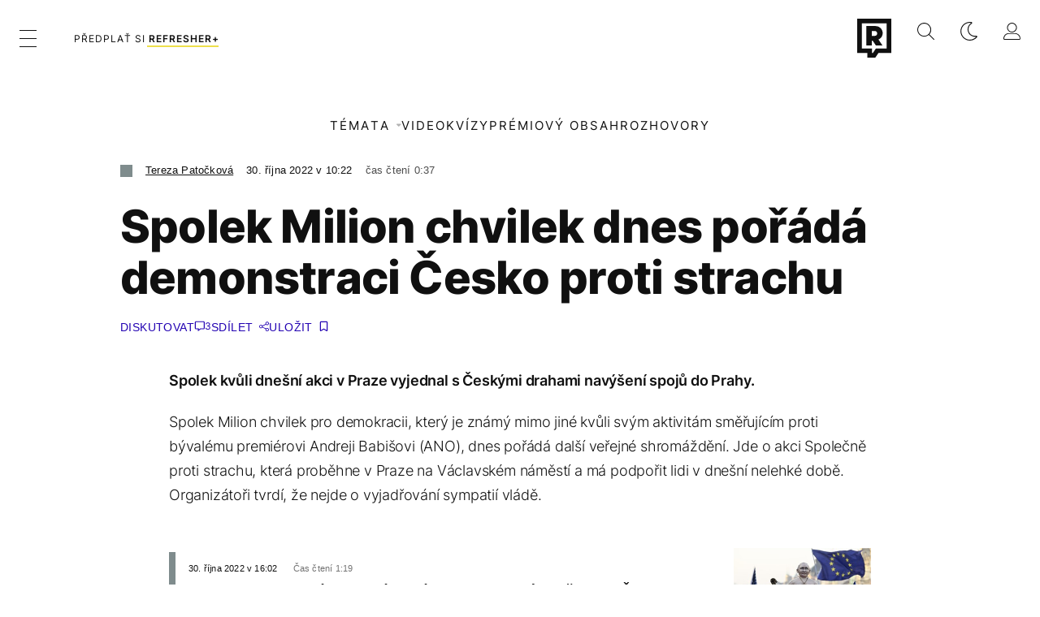

--- FILE ---
content_type: text/html; charset=UTF-8
request_url: https://refresher.cz/124097-Spolek-Milion-chvilek-dnes-porada-demonstraci-Cesko-proti-strachu
body_size: 25220
content:
<!DOCTYPE html>
<html lang="cs">
<head>
	<title>Milion chvilek dnes pořádá demonstraci Česko proti strachu | Refresher news</title>
<meta http-equiv="Content-Type" content="text/html; charset=UTF-8" />
<meta name="revisit-after" content="1 days" />
<meta name="robots" content="max-image-preview:large, max-video-preview:-1, max-snippet:-1" />
<meta name="author" content="REFRESHER" />
<meta name="copyright" content="REFRESHER Media, s.r.o." />
<meta name="description" content="Spolek kvůli dnešní akci v Praze vyjednal s Českými drahami navýšení spojů do Prahy." />
<meta name="news_keywords" content="refresher, hudba, moda, lifestyle" />
<meta name="theme-color" content="#101010"/>
<meta property="og:title" content="Milion chvilek dnes pořádá demonstraci Česko proti strachu" />
<meta property="og:description" content="Spolek kvůli dnešní akci v Praze vyjednal s Českými drahami navýšení spojů do Prahy." />
<meta property="og:image" content="https://refstatic.sk/article/043d83ff49f529c5e29f.jpg?ic=&is=1200x630c&c=2w&iw=news-watermark.png&iws=205x91&iwp=-22x-22&s=253153a3d8cb2873d772c2904b1861c874929e0f643b2a586c642b05b02526e8" />
<meta property="og:image:secure_url" content="https://refstatic.sk/article/043d83ff49f529c5e29f.jpg?ic=&is=1200x630c&c=2w&iw=news-watermark.png&iws=205x91&iwp=-22x-22&s=253153a3d8cb2873d772c2904b1861c874929e0f643b2a586c642b05b02526e8" />
<meta property="og:image:width" content="1200" />
<meta property="og:image:height" content="630" />
<meta property="og:type" content="article" />
<meta property="fb:app_id" content="516136231783051" />
<meta property="og:url" content="https://refresher.cz/124097-Spolek-Milion-chvilek-dnes-porada-demonstraci-Cesko-proti-strachu" />
<meta property="article:author" content="https://www.facebook.com/refresher.sk" />
<meta name="twitter:card" content="summary_large_image" />
<meta name="twitter:site" content="@refreshersk" />
<meta name="twitter:title" content="Milion chvilek dnes pořádá demonstraci Česko proti strachu" />
<meta name="twitter:description" content="Spolek kvůli dnešní akci v Praze vyjednal s Českými drahami navýšení spojů do Prahy." />
<meta name="twitter:image" content="https://refstatic.sk/article/043d83ff49f529c5e29f.jpg?ic=&is=1200x630c&c=2w&iw=news-watermark.png&iws=205x91&iwp=-22x-22&s=253153a3d8cb2873d772c2904b1861c874929e0f643b2a586c642b05b02526e8" />
<meta name="google-site-verification" content="qRqTWtUnO7KQ6SPVnsORSm0a-qGrkXW06FuxIjik3Kk" />
<meta name="viewport" content="width=device-width, initial-scale=1, viewport-fit=cover" />
<meta name="mobile-web-app-capable" content="yes" />
<meta name="apple-mobile-web-app-status-bar-style" content="black-translucent" />
<meta name="apple-itunes-app" content="app-id=1671529358, app-argument=https://refresher.cz/124097-Spolek-Milion-chvilek-dnes-porada-demonstraci-Cesko-proti-strachu" />
<meta name="application-name" content="REFRESHER.sk"/>
<meta name="msapplication-TileColor" content="#000000"/>
<meta name="msapplication-square70x70logo" content="https://refresher.cz/static/css/img/icons/ms-128x128.png"/>
<meta name="msapplication-square150x150logo" content="https://refresher.cz/static/css/img/icons/ms-270x270.png"/>
<meta name="msapplication-wide310x150logo" content="https://refresher.cz/static/css/img/icons/ms-558x270.png"/>
<meta name="msapplication-square310x310logo" content="https://refresher.cz/static/css/img/icons/ms-558x558.png"/>
<link rel="apple-touch-icon" href="https://refresher.cz/static/other/pwa/apple-touch-icon-192x192-news.png">
<link rel="apple-touch-icon" sizes="152x152" href="https://refresher.cz/static/other/pwa/apple-touch-icon-152x152-news.png">
<link rel="apple-touch-icon" sizes="167x167" href="https://refresher.cz/static/other/pwa/apple-touch-icon-167x167-news.png">
<link rel="apple-touch-icon" sizes="180x180" href="https://refresher.cz/static/other/pwa/apple-touch-icon-180x180-news.png">
<link rel="apple-touch-startup-image" media="(width: 414px) and (height: 896px) and (-webkit-device-pixel-ratio: 3)" href="https://refresher.cz/static/other/pwa/apple-launch-1242x2688.png">
<link rel="apple-touch-startup-image" media="(width: 414px) and (height: 896px) and (-webkit-device-pixel-ratio: 2)" href="https://refresher.cz/static/other/pwa/apple-launch-828x1792.png">
<link rel="apple-touch-startup-image" media="(width: 375px) and (height: 812px) and (-webkit-device-pixel-ratio: 3)" href="https://refresher.cz/static/other/pwa/apple-launch-1125x2436.png">
<link rel="apple-touch-startup-image" media="(width: 414px) and (height: 736px) and (-webkit-device-pixel-ratio: 3)" href="https://refresher.cz/static/other/pwa/apple-launch-1242x2208.png">
<link rel="apple-touch-startup-image" media="(width: 375px) and (height: 667px) and (-webkit-device-pixel-ratio: 2)" href="https://refresher.cz/static/other/pwa/apple-launch-750x1334.png">
<link rel="apple-touch-startup-image" media="(width: 1024px) and (height: 1366px) and (-webkit-device-pixel-ratio: 2)" href="https://refresher.cz/static/other/pwa/apple-launch-2048x2732.png">
<link rel="apple-touch-startup-image" media="(width: 834px) and (height: 1112px) and (-webkit-device-pixel-ratio: 2)" href="https://refresher.cz/static/other/pwa/apple-launch-1668x2224.png">
<link rel="apple-touch-startup-image" media="(width: 768px) and (height: 1024px) and (-webkit-device-pixel-ratio: 2)" href="https://refresher.cz/static/other/pwa/apple-launch-1536x2048.png">
<link rel="icon" type="image/png" href="https://refresher.cz/static/css/img/news-favicon.png" />
<link rel="alternate" type="application/rss+xml" href="https://refresher.cz/rss" title="REFRESHER.cz RSS" />
<link rel="manifest" href="/manifest.json">
<link rel="preconnect" href="https://refstatic.sk">
<link rel="dns-prefetch" href="https://refstatic.sk">
<link rel="dns-prefetch" href="https://tracker.refresher.cz">
<link rel="preconnect" href="https://www.googletagmanager.com">
<link rel="preconnect" href="https://gask.hit.gemius.pl">
<link rel="dns-prefetch" href="//adx.adform.net">
<link rel="dns-prefetch" href="//a.teads.tv">
<link rel="canonical" href="https://refresher.cz/124097-Spolek-Milion-chvilek-dnes-porada-demonstraci-Cesko-proti-strachu">
<style type="text/css">.sprite{ background-image: url(https://refresher.cz/static/css/img/sprite.webp?v=15); background-size: 500px 500px; background-repeat: no-repeat; } .no-webp .sprite{ background-image: url(https://refresher.cz/static/css/img/sprite.png?v=15); }</style>
            <script async type="text/javascript" src="https://securepubads.g.doubleclick.net/tag/js/gpt.js"></script>
                <link rel="stylesheet" href="/build/main.373d02a4.css" type="text/css"/>
            <link rel="stylesheet" href="/build/redesign.d0a11a71.css" type="text/css"/>
            <link rel="stylesheet" href="/build/249.64c1594d.css" type="text/css"/>
            <link rel="stylesheet" href="/build/news-redesign-article.d535965a.css" type="text/css"/>
                <script src="/build/runtime.4a257db4.js" defer type="text/javascript"></script>
            <script src="/build/781.6448189f.js" defer type="text/javascript"></script>
            <script src="/build/main.a8ce0320.js" defer type="text/javascript"></script>
            <script src="/build/redesign.eb74d20c.js" defer type="text/javascript"></script>
            <script src="/build/101.f00710f3.js" defer type="text/javascript"></script>
            <script src="/build/249.9c5ff926.js" defer type="text/javascript"></script>
            <script src="/build/news-redesign-article.55654a88.js" defer type="text/javascript"></script>
            <style>
    .fc-button.fc-cta-do-not-consent.fc-secondary-button {
        position: absolute !important;
        top: 0 !important;
        right: 24px !important;
    }
    body div.fc-consent-root .fc-dialog {
        position: relative !important;
        padding-top: 35px !important;
        margin: 0 !important;
    }
    body div.fc-consent-root .fc-primary-button {
        margin-left: 0 !important;
    }
    @media screen and (max-width: 480px) {
        body div.fc-consent-root .fc-choice-dialog .fc-footer-buttons-container {
            height: auto !important;
        }
    }
</style></head>
    <body
            data-tracker="https://refresher.cz/services/tracker/"
            data-base-url="https://refresher.cz"
            data-abtest-version="0"
            data-app=""
    >
        <script type="text/javascript">
            if( document.cookie && document.cookie.indexOf('nativeApp') > 0 ) {
                document.body.classList.add('in-app');
                if (window.matchMedia && window.matchMedia('(prefers-color-scheme: dark)').matches) {
                    document.body.classList.add('dark');
                } else {
                    document.body.classList.add('light');
                }
            } else {
                const themeLocalStorage = localStorage.getItem("theme");
                if (['dark', 'light'].includes(themeLocalStorage)) {
                    document.body.classList.add(themeLocalStorage);
                } else if (window.matchMedia && window.matchMedia('(prefers-color-scheme: dark)').matches) {
                    document.body.classList.add('dark');
                } else {
                    document.body.classList.add('light');
                }
            }
        </script>
		<script type="text/javascript">
		var pp_gemius_use_cmp = true;
		var pp_gemius_identifier = 'B82QneuKY6scUKbrHijI13aIXqxNuC_QDvVn3a0rlVv.Q7';
		const url_frontend = 'https://refresher.cz';
		var moretext = "Zobrazit více";
		var logged_in = false;
		const server_pub_key = 'BH3T-TBzLBoMEM3OzU0i4TZ5Q_kxNjrTT8mpKgigVw42LsUwwwWaAL6VP9uVaVqEfihqACVv9txX4u7SjIuVS7A';
		const url_static = 'https://refresher.cz/static';
		const browser_notifications = false;
		const user_type = 'anonym';

        window.tracker = {
            events: [],
            project: "refresher",
            locale: "cs",
            tracker: "cz",
                        abtest: "0",
            endpoint: "https://refresher.cz/services/tracker/",
            domain: ".refresher.cz",
            event: function (type, data) {
                this.events.push({type: type, data: data});
            },
        };
		</script>
		<div id="fb-root"></div>

        
                                    
<div class="header__holder--redesigned" data-is-article="1">
    <div class="Header-PullReload">
        <div class="Header-PullReload-Bg"></div>
        <div class="Header-PullReload-Loader"></div>
    </div>
</div>
<div class="header--redesigned" data-header >
    <nav class="header" data-is-article="1">
        <div class="header__top-wrap" data-header-top>
            <div class="header__top">
                <div class="header__top-soyoudontforget">
                                        <div class="header__top-soyoudontforget-namesday">
                                                                                    Svátek má Běla
                                                                        </div>
                </div>
                <div class="header__top-projects">
                    <ul>
                        <li><a href="https://refresher.cz/benefity">Benefity</a></li>
                        <li><a href="https://refresher.cz/filmy-a-serialy/databaze">Filmová databáze</a></li>
                        <li><a href="https://tvprogram.refresher.cz">TV program</a></li>
                         <li><a href="https://shop.refresher.sk">Shop</a></li>
                        <li><a href="https://market.refresher.cz">Market</a></li>
                        <li><a href="https://blog.refresher.cz">Blog</a></li>
                    </ul>
                </div>
                <div class="header__top-miscellaneous">
                    <ul>
                        <li><a href="https://onas.refresher.cz">O nás</a></li>
                        <li><a href="https://onas.refresher.cz/kariera">Kariéra</a></li>
                        <li><a href="https://onas.refresher.cz/#kontakt">Kontakt</a></li>
                    </ul>
                </div>
            </div>
        </div>
        <div class="header__mid" data-header-mid>
            <div class="header__mid-categories"><div class="header__mid-categories-button icon icon-menu" data-header-menu-button-desktop></div></div>
                                                                            <div class="header__mid-subscribe">
                    <a href="https://refresher.cz/plus"
                       data-ga-event="subscribe_header_banner" data-ga-interaction-type="click"
                    >Předplať si <b>refresher+</b></a>
                </div>
                        <div class="header__mid-logo"><a href="https://news.refresher.cz/" title="Refresher News logo"><i class="icon icon-refresher-news-badge d-xl-none"></i><i class="icon icon-refresher-news d-none d-xl-block"></i></a></div>
            <div class="header__mid-hotkeys">
                <a href="https://refresher.cz/" data-modal-open="project_switch_lifestyle" title="PŘEJÍT NA LIFESTYLE"><i class="icon icon-refresher-badge"></i></a>
                <a href="https://refresher.cz/vyhladavanie" title="Vyhledávání" class="header__search-button"><i class="icon icon-search"></i></a>
                <i class="icon icon-color-scheme-dark d-none d-xl-block" data-menu-dropdown-button="color-scheme"></i>
                <i class="header__mid-hotkeys__avatar d-none d-xl-none"  data-header-menu-profile-button><img src="" alt="avatar"></i>
                <i class="header__mid-hotkeys__avatar d-none " data-menu-dropdown-button="profile-crossroad"><img src="" alt="avatar"></i>
                <a href="https://refresher.cz/prihlaseni" class="" title="Přihlásit se"><i class="icon icon-profile"></i></a>
                <i class="icon icon-menu d-xl-none" data-header-menu-button-mobile></i>
            </div>

            <div class="header__dropdown" data-menu-dropdown="color-scheme">
                <div class="header__dropdown-wrap">
                    <div class="header__dropdown-item" data-color-scheme="light"><i class="icon icon-color-scheme-light"></i> <div>Světlý režim</div></div>
                    <div class="header__dropdown-item" data-color-scheme="dark"><i class="icon icon-color-scheme-dark"></i> <div>Tmavý režim</div></div>
                    <div class="header__dropdown-item" data-color-scheme="auto"><i class="icon icon-color-scheme-device-mobile"></i> <div>Podle zařízení</div></div>
                </div>
            </div>

            <div class="header__dropdown" data-menu-dropdown="profile-crossroad">
                <div class="header__dropdown-wrap">
                    <div class="profile-crossroad">
                        <div class="profile-crossroad-wrap">
                                                    </div>
                    </div>
                </div>
            </div>
        </div>
        <div class="header__bottom-wrap" data-header-bottom>
            <div>
                <div class="header__bottom header__bottom--mobile">
                                        <div class="header__bottom-link header__bottom-link--dropdown" data-modal-open="topics">Témata</div>
                    <div class="header__bottom-link header__bottom-link--dropdown" data-modal-open="latest">Nejnovější</div>
                    <div class="header__bottom-link header__bottom-link--dropdown" data-modal-open="most-read">Nejčtenější</div>
                                            <a href="https://refresher.cz/video" class="header__bottom-link">Video</a>
                                            <a href="https://refresher.cz/kvizy" class="header__bottom-link">Kvízy</a>
                    <a href="https://refresher.cz/podcasty" class="header__bottom-link">Podcasty</a>
                    <a href="https://refresher.cz/refresher/rozhovory" class="header__bottom-link">Rozhovory</a>
                </div>
                <div class="header__bottom header__bottom--desktop h-scroll">
                    <div class="header__bottom header__bottom--desktop h-scroll no-border" data-nav-slider-scroll>
                                                <div class="header__bottom-link header__bottom-link--dropdown" data-modal-open="topics">Témata</div>
                                                    <a href="https://refresher.cz/video" class="header__bottom-link">Video</a>
                            <a href="https://refresher.cz/kvizy" class="header__bottom-link">Kvízy</a>
                            <a href="https://refresher.cz/odporucane/plus" class="header__bottom-link">Prémiový obsah</a>
                                                <a href="https://refresher.cz/refresher/rozhovory" class="header__bottom-link">Rozhovory</a>
                    </div>
                </div>
            </div>
        </div>

        <div class="header__menu" data-header-menu>
            <div class="header__menu-head">
                <i class="icon icon-color-scheme-dark" data-color-scheme-switch></i>
                <div class="header__menu-head-logo">
                    <a href="https://news.refresher.cz/" title="Refresher News logo">
                        <i class="icon icon-refresher-news-badge"></i>
                    </a>
                </div>
                <i class="icon icon-menu-x" data-header-menu-close></i>
            </div>
            <div class="header__menu-search">
                <form class="header__menu-search-form" action="https://refresher.cz/vyhladavanie" method="get" style="display: block;" data-cy="header-search-form">
                    <input type="search" class="header__menu-search-input" name="q" placeholder="Hledat" data-cy="header-search-input">
                    <i class="icon icon-search header__menu-search-icon"></i>
                </form>
            </div>
            <div class="header__menu-wrap --search --hide">
                <div class="header__menu-wrap-container">
                    <div class="search__filter">
    <div class="search__filter-label">
        Filtr vyhledávání
    </div>
    <div class="search__filter-switch">
        <label class="switcher --inverted" data-cy="search-filter-articles">
            <input type="checkbox" name="exclude[]" value="articles"
                               >
            <span>Články</span>
        </label>
    </div>
    <div class="search__filter-switch">
        <label class="switcher --inverted" data-cy="search-filter-topics">
            <input type="checkbox" name="exclude[]" value="topics"
                               >
            <span>Témata</span>
        </label>
    </div>
    <div class="search__filter-switch">
        <label class="switcher --inverted" data-cy="search-filter-users">
            <input type="checkbox" name="exclude[]" value="users"
                               >
            <span>Uživatelé</span>
        </label>
    </div>
</div>

                    <div class="search__content"></div>
                </div>
            </div>
            <div class="header__menu-wrap --categories">
                <div class="header__menu-top">
                    <div class="header__menu-category header__menu-category--news">
                        <div class="header__menu-category-h">Hlavní témata</div>
                        <ul class="header__menu-category-ul">
                                                                                                <li class="header__menu-category-li">
                                        <a href="https://news.refresher.cz/tema/cesko"
                                           style="border-color: #EB0808;"
                                           class="header__menu-category-li-a"
                                        >Česko</a>
                                    </li>
                                                                    <li class="header__menu-category-li">
                                        <a href="https://news.refresher.cz/tema/zahranici"
                                           style="border-color: #E1823E;"
                                           class="header__menu-category-li-a"
                                        >Zahraničí</a>
                                    </li>
                                                                    <li class="header__menu-category-li">
                                        <a href="https://news.refresher.cz/tema/politika"
                                           style="border-color: #527ADF;"
                                           class="header__menu-category-li-a"
                                        >Politika</a>
                                    </li>
                                                                    <li class="header__menu-category-li">
                                        <a href="https://news.refresher.cz/tema/ekonomika"
                                           style="border-color: #320af6;"
                                           class="header__menu-category-li-a"
                                        >Ekonomika</a>
                                    </li>
                                                                                    </ul>
                    </div>
                    <div class="header__menu-category">
                        <div class="header__menu-category-h">Aktuální témata</div>
                        <ul class="header__menu-category-ul">
                                                                                                <li class="header__menu-category-li">
                                        <a href="https://news.refresher.cz/tema/cesko"
                                           style="border-color: #EB0808;"
                                           class="header__menu-category-li-a"
                                        >Česko</a>
                                    </li>
                                                                    <li class="header__menu-category-li">
                                        <a href="https://news.refresher.cz/tema/predpoved-pocasi"
                                           style="border-color: #320af6;"
                                           class="header__menu-category-li-a"
                                        >Předpověď počasí</a>
                                    </li>
                                                                    <li class="header__menu-category-li">
                                        <a href="https://news.refresher.cz/tema/politika"
                                           style="border-color: #527ADF;"
                                           class="header__menu-category-li-a"
                                        >Politika</a>
                                    </li>
                                                                    <li class="header__menu-category-li">
                                        <a href="https://news.refresher.cz/tema/valka-na-ukrajine"
                                           style="border-color: #320af6;"
                                           class="header__menu-category-li-a"
                                        >Válka na Ukrajině</a>
                                    </li>
                                                                                    </ul>
                    </div>
                </div>

                <div class="header__menu-bot is-shown" data-menu-bot>                    <div class="header__menu-category">
                        <div class="header__menu-category-h">Jiné formáty</div>
                        <ul class="header__menu-category-ul">
                            <li class="header__menu-category-li"><a href="https://refresher.cz/odporucane" class="header__menu-category-li-a">Doporučené</a></li>
                            <li class="header__menu-category-li"><a href="https://refresher.cz/video" class="header__menu-category-li-a">Video</a></li>
                            <li class="header__menu-category-li"><a href="https://refresher.cz/podcasty" class="header__menu-category-li-a">Podcasty</a></li>
                            <li class="header__menu-category-li"><a href="https://refresher.cz/kvizy" class="header__menu-category-li-a">Kvízy</a></li>
                            <li class="header__menu-category-li"><a href="https://refresher.cz/refresher/rozhovory" class="header__menu-category-li-a">Rozhovory</a></li>
                        </ul>
                    </div>

                    <div class="header__menu-category header__menu-category--single">
                        <div class="header__menu-category-h">Předplatné</div>
                        <ul class="header__menu-category-ul">
                            <li class="header__menu-category-li"><a href="https://refresher.cz/odporucane/plus" class="header__menu-category-li-a">Prémiový obsah</a></li>
                            <li class="header__menu-category-li"><a href="https://refresher.cz/benefity" class="header__menu-category-li-a">Benefity</a></li>
                            <li class="header__menu-category-li"><a href="https://refresher.cz/plus" class="header__menu-category-li-a">Předplatit</a></li>
                        </ul>
                    </div>

                    <div class="header__menu-category">
                        <div class="header__menu-category-h">Refresher</div>
                        <ul class="header__menu-category-ul">
                            <li class="header__menu-category-li"><a href="https://onas.refresher.cz" class="header__menu-category-li-a">O nás</a></li>
                            <li class="header__menu-category-li"><a href="https://onas.refresher.cz/#hodnoty" class="header__menu-category-li-a">Hodnoty</a></li>
                            <li class="header__menu-category-li"><a href="https://insider.refresher.cz" class="header__menu-category-li-a">Insider</a></li>
                            <li class="header__menu-category-li"><a href="https://onas.refresher.cz/kariera" class="header__menu-category-li-a">Kariéra</a></li>
                            <li class="header__menu-category-li"><a href="https://onas.refresher.cz/vlastnicka-struktura-spolecnosti#historie" class="header__menu-category-li-a">Historie</a></li>
                            <li class="header__menu-category-li"><a href="https://onas.refresher.cz/#kontakt" class="header__menu-category-li-a">Kontakt</a></li>
                            <li class="header__menu-category-li"><a href="https://onas.refresher.cz/reklama" class="header__menu-category-li-a">Reklama</a></li>
                        </ul>
                    </div>

                    <div class="header__menu-category">
                        <div class="header__menu-category-h">Naše projekty</div>
                        <ul class="header__menu-category-ul">
                            <li class="header__menu-category-li"><a href="https://disrupter.refresher.cz/" class="header__menu-category-li-a">Disrupter</a></li>
                            <li class="header__menu-category-li"><a href="https://tvprogram.refresher.cz" class="header__menu-category-li-a">TV program</a></li>
                            <li class="header__menu-category-li"><a href="https://shop.refresher.sk" class="header__menu-category-li-a">Shop</a></li>
                            <li class="header__menu-category-li"><a href="https://blog.refresher.cz" class="header__menu-category-li-a">Blog</a></li>
                            <li class="header__menu-category-li"><a href="https://refresher.cz/filmy-a-serialy/databaze" class="header__menu-category-li-a">Filmová databáze</a></li>
                             <li class="header__menu-category-li"><a href="https://market.refresher.cz" class="header__menu-category-li-a">Market</a></li>
                        </ul>
                    </div>
                </div>

                <div class="header__menu-foot">
                                        <div class="header__menu-foot-namesday">
                                                                                    Svátek má Běla
                                                                        </div>
                    <div class="header__menu-foot-switch">
                                                    <b>CZ</b><a href="https://refresher.sk">SK</a><a href="https://refresher.hu">HU</a>
                                            </div>                 </div>
            </div>
        </div>

        <div class="header__menu" data-header-menu="profile">
            <div class="header__menu-head">
                <i class="icon icon-color-scheme-dark"></i>
                <div class="header__menu-head-logo">
                    <i class="icon icon-refresher-badge"></i>
                </div>
                <i class="icon icon-menu-x" data-header-menu-close></i>
            </div>

            


            <div class="profile-crossroad">
                            </div>

        </div>
    </nav>




    <div class="overlay" data-overlay></div>
    <div class="header__modal" data-modal="topics">
        <div class="header__modal-head" data-modal-close>
            <div class="header__modal-button"></div>
        </div>
        <div class="header__modal-body">
            <div class="header__menu-wrap">
                <div class="header__menu-top">
                    <div class="header__menu-category">
                        <div class="header__menu-category-h">Hlavní témata</div>
                        <ul class="header__menu-category-ul">
                                                                                                <li class="header__menu-category-li">
                                        <a href="https://news.refresher.cz/tema/cesko"
                                           class="header__menu-category-li-a"
                                        >Česko</a>
                                    </li>
                                                                    <li class="header__menu-category-li">
                                        <a href="https://news.refresher.cz/tema/zahranici"
                                           class="header__menu-category-li-a"
                                        >Zahraničí</a>
                                    </li>
                                                                    <li class="header__menu-category-li">
                                        <a href="https://news.refresher.cz/tema/politika"
                                           class="header__menu-category-li-a"
                                        >Politika</a>
                                    </li>
                                                                    <li class="header__menu-category-li">
                                        <a href="https://news.refresher.cz/tema/ekonomika"
                                           class="header__menu-category-li-a"
                                        >Ekonomika</a>
                                    </li>
                                                                                    </ul>
                    </div>
                    <div class="header__menu-category header__menu-category--topics">
                        <div class="header__menu-category-h">Aktuální témata</div>
                        <ul class="header__menu-category-ul">
                                                                                                <li class="header__menu-category-li">
                                        <a href="https://news.refresher.cz/tema/cesko"
                                           class="header__menu-category-li-a"
                                        >Česko</a>
                                    </li>
                                                                    <li class="header__menu-category-li">
                                        <a href="https://news.refresher.cz/tema/predpoved-pocasi"
                                           class="header__menu-category-li-a"
                                        >Předpověď počasí</a>
                                    </li>
                                                                    <li class="header__menu-category-li">
                                        <a href="https://news.refresher.cz/tema/politika"
                                           class="header__menu-category-li-a"
                                        >Politika</a>
                                    </li>
                                                                    <li class="header__menu-category-li">
                                        <a href="https://news.refresher.cz/tema/valka-na-ukrajine"
                                           class="header__menu-category-li-a"
                                        >Válka na Ukrajině</a>
                                    </li>
                                                                                    </ul>
                    </div>
                </div>
            </div>
        </div>
    </div>
    <div class="header__modal" data-modal="latest">
        <div class="header__modal-head" data-modal-close>
            <div class="header__modal-button"></div>
        </div>
        <div class="header__modal-body">
            <div data-modal-loader></div>
        </div>
    </div>
    <div class="header__modal" data-modal="most-read">
        <div class="header__modal-head" data-modal-close>
            <div class="header__modal-button"></div>
        </div>
        <div class="header__modal-body">
            <div data-modal-loader></div>
        </div>
    </div>
    <div class="header__modal" data-modal="project_switch_lifestyle">
        <div class="header__modal-head" data-modal-close>
            <div class="header__modal-button"></div>
        </div>
        <div class="header__modal-body">
            <div class="project-switch">
                <div><div class="project-switch__logo"></div></div>
                <div class="project-switch__h">Lifestylový obsah, který inspiruje, vzdělává i baví, najdeš na webu Refresher.</div>
                <div class="project-switch__p">Články o módě, hudbě, sportu či jiných zajímavostech najdeš na webu Refresher. Čti rozhovory se zajímavými osobnostmi, otestuj se v kvízech, načerpej inspiraci, co sledovat, poslouchat nebo jaké trendy právě letí. Sleduj lifestylový obsah na webu Refresher.</div>
                <div class="project-switch__checkbox">
                    <label class="form-control-checkbox" data-project-switch-alert-toggle>
                        <input class="form-control-checkbox__input" type="checkbox" data-project-switch-alert-toggle-checkbox>
                        <span class="form-control-checkbox__checkmark-border"></span>
                        <span class="form-control-checkbox__checkmark"></span>
                        <span class="form-control-checkbox__label">Nezobrazovat toto upozornění</span>
                    </label>
                </div>
                <div class="project-switch__button">
                    <a href="https://refresher.cz/" class="btn btn-solid btn-icon"><span>PŘEJÍT NA LIFESTYLE</span>
                        <i class="icon-caret-right"></i></a>
                </div>
                <div class="project-switch__info">Kliknutím na tlačítko tě přesměrujeme na www.refresher.cz</div>
            </div>
        </div>
    </div>
</div>
                    
        
        
		
    
    
    
    <div id="protag-above_content"></div>
    <script type="text/javascript">
        window.googletag = window.googletag || { cmd: [] };
        window.protag = window.protag || { cmd: [] };
        window.protag.cmd.push(function () {
            window.protag.display("protag-above_content");
        });
    </script>



<div class="container">
    <article
            class="article"
            data-id="124097"
            data-alias="Spolek-Milion-chvilek-dnes-porada-demonstraci-Cesko-proti-strachu"
            data-category-id="75"
            data-hide-ads="0"
            data-targeting-category="news"
            data-url="https://refresher.cz/124097-Spolek-Milion-chvilek-dnes-porada-demonstraci-Cesko-proti-strachu"
                                    data-link-view="0"
                                                data-featured="0"
                        data-author-ids="742"
            data-category-ids="75,159"
            data-tag-ids="59208"
            data-active                                                data-section="2"
                >
                
        

        

        

                    <div
        class="article__headline"
                    style="--category-color: #7F8C8D;"
        >
    <div class="article__headline-info">
        <div class="article__headline-info-text">
                                                <a class="article__headline-info-item" href="https://refresher.cz/profil/tereza-patockova">
                        Tereza Patočková
                    </a>
                                                        <div class="article__headline-info-item --publish-date">
                                        30. října 2022 v 10:22
                </div>
                                    <div class="article__headline-info-item --reading-time">
                Čas čtení
                                0:37
            </div>
        </div>
        <div class="article__headline-info-icons">
                                </div>
        <div class="article__headline-info-redactor">
                    </div>
    </div>

    <h1 class="article__headline-title">
        Spolek Milion chvilek dnes pořádá demonstraci Česko proti strachu
    </h1>

    <div class="article__headline-actions  "
         data-headline-actions
    >
        
        <div class="article__actions ">

    
            <a class="article__discussion"
            href="https://refresher.cz/124097-Spolek-Milion-chvilek-dnes-porada-demonstraci-Cesko-proti-strachu#diskusia"
            data-cy="article-actions-discussion"
            aria-label="Diskutovat"
            >
            <div class="article__discussion-text">Diskutovat</div>
            <div class="article__discussion-icon"></div>
                            <div class="article__discussion-count">3</div>
                    </a>
    
    
    <div class="article__share" data-cy="article-share" data-ga-event="article_share" data-ga-interaction-type="view">
        <div class="article__share-title --long">
            Sdílet
        </div>
    </div>

    <div class="article__bookmark"
                  data-cy="article-bookmark"
    >
        <div class="article__bookmark-button"
                          data-cy="article-bookmark-button"
        >
        <span class="article__bookmark-button-text --inactive --hide">
            Uložit
        </span>
            <span class="article__bookmark-button-text --active --hide">
            Uložené
        </span>
        </div>

        <div class="modal" data-type="login" data-cy="article-bookmark-login">
            <div class="modal-box">
                <div class="modal-content">
                    Musíš být přihlášený/á, abys mohl/a uložit článek.
                </div>
                <div class="modal-actions">
                    <a class="modal-button btn btn-solid"
                       data-type="confirm"
                       href="https://refresher.cz/prihlaseni?info=1"
                       data-cy="article-bookmark-login-confirm"
                    >
                        Přihlásit se
                    </a>
                    <div class="modal-button btn btn-outline"
                         data-type="cancel"
                         data-cy="article-bookmark-login-cancel"
                    >
                        Zrušit
                    </div>
                </div>
            </div>
        </div>

        <div class="modal" data-type="error" data-cy="article-bookmark-error">
            <div class="modal-box">
                <div class="modal-content">
                    Nepodařilo se uložit změny. Zkus se nově přihlásit a zopakovat akci.
                    <br/><br/>
                    V případě že problémy přetrvávají, kontaktuj prosím administrátora.
                </div>
                <div class="modal-actions">
                    <div class="modal-button btn btn-solid"
                         data-type="cancel"
                         data-cy="article-bookmark-error-cancel"
                    >
                        OK
                    </div>
                </div>
            </div>
        </div>
    </div>

</div>
    </div>

    
</div>
        
        
        
        

<div
        class="article__content"
                    style="--category-color: #7F8C8D;"
                >
    
        
    
    
    <div class="article__content-articles">
            </div>

            <p class="article__content-intro">
            Spolek kvůli dnešní akci v Praze vyjednal s Českými drahami navýšení spojů do Prahy. 
        </p>
    
    
    
    <div class="article__content-area" id="text">
        <p>Spolek Milion chvilek pro demokracii, který je známý mimo jiné kvůli svým aktivitám směřujícím proti bývalému premiérovi Andreji Babišovi (ANO), dnes pořádá další veřejné shromáždění. Jde o akci Společně proti strachu, která proběhne v Praze na Václavském náměstí a má podpořit lidi v dnešní nelehké době. Organizátoři tvrdí, že nejde o vyjadřování sympatií vládě. </p>
<div class="article__read-also"
         data-ga-event="article_read_also_box_single"
         data-ga-interaction-type="view"
         data-ga-interaction-placement="1"
         data-ga-interaction-option="manual"
    >
        <div class="article__read-also-label"></div>
        <a
                class="article__read-also-link"
                href="https://refresher.cz/124113-V-Praze-demonstruji-desetitisice-lidi-Olena-Zelenska-podekovala-Cesku-za-podporu-Ukrajiny-Aktualizovano"
                onclick="gaTrack('read-also-box', 'manual', '1')"
        >
            <span class="article__read-also-text">
                <span class="article__read-also-date"
                      data-ga-event="article_read_also_box_single"
                      data-ga-interaction-type="click"
                      data-ga-interaction-placement="1"
                      data-ga-interaction-option="manual"
                >
                    30. října 2022 v 16:02
                    <span class="article__read-also-reading"
                          data-ga-event="article_read_also_box_single"
                          data-ga-interaction-type="click"
                          data-ga-interaction-placement="1"
                          data-ga-interaction-option="manual"
                    >
                        Čas čtení
                                                1:19
                    </span>
                </span>
                <span class="article__read-also-title --long"
                      data-ga-event="article_read_also_box_single"
                      data-ga-interaction-type="click"
                      data-ga-interaction-placement="1"
                      data-ga-interaction-option="manual"
                >
                    V Praze demonstrují desetitisíce lidí. Olena Zelenská poděkovala Česku za podporu Ukrajiny (Aktualizováno)
                </span>
            </span>
            <img
                    class="article__read-also-image"
                    src="https://refstatic.sk/article/V-Praze-demonstruji-desetitisice-lidi-Olena-Zelenska-podekovala-Cesku-za-podporu-Ukrajiny-Aktualizovano~9a9342ebc5d62348cef5.jpg?is=338x212c&amp;s=ced770cce30f1bfe8c088eca543680abcd7c608c829ca1924c6d2cfcbe7e6a88"
                    alt="V Praze demonstrují desetitisíce lidí. Olena Zelenská poděkovala Česku za podporu Ukrajiny (Aktualizováno)"
                    width="256"
                    height="159"
                    loading="lazy"
                    data-ga-event="article_read_also_box_single"
                    data-ga-interaction-type="click"
                    data-ga-interaction-placement="1"
                    data-ga-interaction-option="manual"
            />
        </a>
    </div>
<div class="article__image"            data-ga-event="article_image" data-ga-interaction-placement="article_body" data-ga-interaction-type="view"        id="image-1"    >    <figure class="article__image-wrap" data-id="11587">                    <a href="https://news.refresher.cz/124097-Spolek-Milion-chvilek-dnes-porada-demonstraci-Cesko-proti-strachu/gallery/1?return=image-1">                <picture>            <source media="(max-width: 600px) and (max-height: 600px)" srcset="https://refstatic.sk/article/06114dd5b20c3041df86.jpg?is=600x600&amp;s=5246a727067f6d943f0844a9ca51b9bb8fed4d8fe47354bc384399b18b9624da"/>            <source media="(max-width: 800px) and (max-height: 800px)" srcset="https://refstatic.sk/article/06114dd5b20c3041df86.jpg?is=800x800&amp;s=53cb1bff8aac01541c1924e154a1876894cf77a0a124d9a5b02485a72c7f0235"/>            <source media="(max-width: 1000px) and (max-height: 1000px)" srcset="https://refstatic.sk/article/06114dd5b20c3041df86.jpg?is=1000x1000&amp;s=2bce4c5d844a8f4434a521588e61d6140d2a67c80fed2e5b83fb634d82ad8f32"/>            <img src="https://refstatic.sk/article/06114dd5b20c3041df86.jpg?is=1200x2000&amp;s=ef571209b610eb13d5895458af4e5ddd287afe42aa31db1159b50b47d37a2ca8"                 class="article__image-image"                 alt="Jeden z protestů proti vládě Andreje Babiše v roce 2019."                 width="1500"                 height="1000"                 loading="lazy"                                    data-ga-event="article_image" data-ga-interaction-placement="article_body" data-ga-interaction-type="click"                            />        </picture>                    </a>                            <figcaption class="article__image-text">                                                    <span class="article__image-text-name">                        Jeden z protestů proti vládě Andreje Babiše v roce 2019.                     </span>                                                    <span class="article__image-text-source">                        <span>Zdroj:</span>                        Milion chvilek pro demokracii                    </span>                            </figcaption>            </figure></div>
<p><em>„Pojďme společně čelit strachu a přenést do společnosti vědomí, že se postavíme za demokracii, za Ukrajinu a krizi překonáme. Pojďme načerpat pozitivní energii a naději,“</em> uvádí spolek<a href="https://milionchvilek.cz/clanek/cesko-proti-strachu-spolecne-na-vaclavak" target="_blank" rel="noopener"> na svých stránkách</a>. Spolek kvůli dnešní akci v Praze, o kterou má podle události <a href="https://www.facebook.com/events/472154171647088/?acontext=%7B%22ref%22%3A%2252%22%2C%22action_history%22%3A%22%5B%7B%5C%22surface%5C%22%3A%5C%22share_link%5C%22%2C%5C%22mechanism%5C%22%3A%5C%22share_link%5C%22%2C%5C%22extra_data%5C%22%3A%7B%5C%22invite_link_id%5C%22%3A423391833207630%7D%7D%5D%22%7D" target="_blank" rel="noopener">na Facebooku</a> zájem asi 20 tisíc lidí, vyjednal s Českými drahami navýšení spojů do Prahy. </p>
<p><em>„Vzpomeňte, jak jste se cítili na velkých akcích, kde jsme společně stáli za demokracií už mnohokrát. Pojďme ten pocit zažít znovu. V každém z vás je síla podpořit demokracii. V každém z vás je naděje, že všechno dobře dopadne,“</em> dodávají organizátoři k dnešnímu setkání, které začne od 16:00 hodin.</p>
    </div>

    
    
    
</div>


        
        
        
        <div class="article__footer">

            <div class="article__actions --footer">

            <div class="article__report">
    <a href="https://refresher.cz/nahlasit-obsah?url=https://refresher.cz/124097-Spolek-Milion-chvilek-dnes-porada-demonstraci-Cesko-proti-strachu&amp;reason=4" rel="nofollow">Upozornit na chybu</a>
    <span>
        - pokud spatřuješ v článku nedostatek nebo máš připomínky, dej nám vědět.
    </span>
</div>
    
    
    
    <div class="article__share" data-cy="article-share" data-ga-event="article_share" data-ga-interaction-type="view">
        <div class="article__share-title --long">
            Sdílet
        </div>
    </div>

    <div class="article__bookmark"
                  data-cy="article-bookmark"
    >
        <div class="article__bookmark-button"
                          data-cy="article-bookmark-button"
        >
        <span class="article__bookmark-button-text --inactive --hide">
            Uložit
        </span>
            <span class="article__bookmark-button-text --active --hide">
            Uložené
        </span>
        </div>

        <div class="modal" data-type="login" data-cy="article-bookmark-login">
            <div class="modal-box">
                <div class="modal-content">
                    Musíš být přihlášený/á, abys mohl/a uložit článek.
                </div>
                <div class="modal-actions">
                    <a class="modal-button btn btn-solid"
                       data-type="confirm"
                       href="https://refresher.cz/prihlaseni?info=1"
                       data-cy="article-bookmark-login-confirm"
                    >
                        Přihlásit se
                    </a>
                    <div class="modal-button btn btn-outline"
                         data-type="cancel"
                         data-cy="article-bookmark-login-cancel"
                    >
                        Zrušit
                    </div>
                </div>
            </div>
        </div>

        <div class="modal" data-type="error" data-cy="article-bookmark-error">
            <div class="modal-box">
                <div class="modal-content">
                    Nepodařilo se uložit změny. Zkus se nově přihlásit a zopakovat akci.
                    <br/><br/>
                    V případě že problémy přetrvávají, kontaktuj prosím administrátora.
                </div>
                <div class="modal-actions">
                    <div class="modal-button btn btn-solid"
                         data-type="cancel"
                         data-cy="article-bookmark-error-cancel"
                    >
                        OK
                    </div>
                </div>
            </div>
        </div>
    </div>

</div>

            
            

                <div id="protag-comment_section"></div>
    <script type="text/javascript">
        window.googletag = window.googletag || { cmd: [] };
        window.protag = window.protag || { cmd: [] };
        window.protag.cmd.push(function () {
            window.protag.display("protag-comment_section");
        });
    </script>


            <div class="article__footer-discussion">
                

<input type="checkbox" id="discussion_expand" style="display: none">
<label for="discussion_expand" class="btn btn-solid btn-icon --normal">
    <span>Vstoupit do diskuze (3)</span>
    <i class="icon icon-caret-down"></i>
</label>

<div id="diskusia"
     class="discussion"
     data-id="124097"
     data-project="1"
     data-count="3"
     data-article-id="124097"
                             >

    <div class="discussion__realtime-users --hidden"
         data-text-nom="lidé právě čtou tento článek"
         data-text-gen="lidí právě čte tento článek"
    >
        <div class="discussion__realtime-users-count" data-realtime-users-count></div>
        <span data-realtime-users-text></span>
    </div>

            <div class="discussion__authorize" data-discussion-authorize>
            <div>Pokud chceš diskutovat, vytvoř si</div>
            <a href="https://refresher.cz/prihlaseni?info=1&amp;return=https://refresher.cz/124097-Spolek-Milion-chvilek-dnes-porada-demonstraci-Cesko-proti-strachu%23diskusia">
                bezplatný účet nebo se přihlas
            </a>
        </div>
    
    <div class="discussion__error" data-cy="discussion-error">
        Nepodarilo sa načítať dáta pre diskusiu. Skúste znova načítať stránku.
    </div>

    <div class="discussion__header">
        <div class="discussion__header-count">
                                                3 komentáře
                                    </div>
        <div class="discussion__header-sorting" data-type="sorting">
            <div class="discussion__header-sorting-btn">
                Seřadit od
            </div>
            <div class="tabs-menu --active">
                <div class="tabs-menu-item --active" data-type="rating">
                    nejoblíbenějších
                </div>
                <div class="tabs-menu-item" data-type="newest">
                    nejnovějších
                </div>
            </div>
        </div>
    </div>

    <div class="discussion__content" data-cy="discussion-content"></div>

    <template class="discussion__reply-form">
        <form class="discussion__form" method="post" data-cy="discussion-reply-form">
            <textarea class="discussion__form-input form-control"
                      placeholder="Reagovat..."
                      data-cy="discussion-reply-form-input"
            ></textarea>
            <button class="discussion__form-button btn btn-solid btn-icon"
                    type="submit"
                    data-cy="discussion-reply-form-button"
            >
                <span>Zveřejnit komentář</span>
                <i class="icon icon-caret-right"></i>
            </button>
        </form>
    </template>

    <div class="modal"
         data-type="form-login"
         data-cy="discussion-modal-login"
    >
        <div class="modal-box">
            <div class="modal-content">
                Musíš být přihlášený/á, abys mohl/a přidat komentář.
            </div>
            <div class="modal-actions">
                <a class="modal-button btn btn-solid"
                   href="https://refresher.cz/prihlaseni?info=1&amp;return=https://refresher.cz/124097-Spolek-Milion-chvilek-dnes-porada-demonstraci-Cesko-proti-strachu%23diskusia"
                   data-cy="discussion-modal-login-confirm"
                >
                    Přihlásit se
                </a>
                <div class="modal-button btn btn-outline"
                     data-type="cancel"
                     data-cy="discussion-modal-login-cancel"
                >
                    Zrušit
                </div>
            </div>
        </div>
    </div>

    <div class="modal"
         data-type="rate-login"
         data-cy="discussion-modal-rate-login"
    >
        <div class="modal-box">
            <div class="modal-content">
                Musíš být přihlášený/á, abys mohl/a ohodnotit komentář.
            </div>
            <div class="modal-actions">
                <a class="modal-button btn btn-solid"
                   href="https://refresher.cz/prihlaseni?info=1&amp;return=https://refresher.cz/124097-Spolek-Milion-chvilek-dnes-porada-demonstraci-Cesko-proti-strachu%23diskusia"
                   data-type="confirm"
                   data-cy="discussion-modal-rate-login-confirm"
                >
                    Přihlásit se
                </a>
                <div class="modal-button btn btn-outline"
                     data-type="cancel"
                     data-cy="discussion-modal-rate-login-cancel"
                >
                    Zrušit
                </div>
            </div>
        </div>
    </div>

    <div class="modal"
         data-type="form-premium"
         data-cy="discussion-form-premium"
    >
        <div class="modal-box">
            <div class="modal-content">
                Abys mohl přidat komentář, musíš mít předplacené REFRESHER+.
            </div>
            <div class="modal-actions">
                <a class="modal-button btn btn-solid"
                   href="https://refresher.cz/plus"
                   data-type="confirm"
                   data-cy="discussion-form-premium-confirm"
                >
                    Předplatit
                </a>
                <div class="modal-button btn btn-outline"
                     data-type="cancel"
                     data-cy="discussion-form-premium-cancel"
                >
                    Zrušit
                </div>
            </div>
        </div>
    </div>

    <div class="modal"
         data-type="form-verify"
         data-cy="discussion-form-verify"
    >
        <div class="modal-box">
            <div class="modal-content">
                Komentář, který si přidal, vidíš zatím jen ty. Pro zobrazení komentářů ostatním uživatelům je třeba ověřit tvůj účet.
            </div>
            <div class="modal-actions">
                <a class="modal-button btn btn-solid"
                   href="https://refresher.cz/overenie"
                   data-type="confirm"
                   data-cy="discussion-form-verify-confirm"
                >
                    Ověřit účet
                </a>
                <div class="modal-button btn btn-outline"
                     data-type="cancel"
                     data-cy="discussion-form-verify-cancel"
                >
                    Zrušit
                </div>
            </div>
        </div>
    </div>

    <div class="modal"
         data-type="remove"
         data-cy="discussion-modal-remove"
    >
        <div class="modal-box">
            <div class="modal-content">
                Opravdu chceš odstranit svůj komentář?
            </div>
            <div class="modal-actions">
                <div class="modal-button btn btn-solid"
                     data-type="confirm"
                     data-cy="discussion-modal-remove-confirm"
                >
                    Odstranit
                </div>
                <div class="modal-button btn btn-outline"
                     data-type="cancel"
                     data-cy="discussion-modal-remove-cancel"
                >
                    Zrušit
                </div>
            </div>
        </div>
    </div>

    <div class="modal"
         data-type="block"
         data-cy="discussion-modal-block"
    >
        <div class="modal-box">
            <div class="modal-content">
                Opravdu chceš zablokovat tento komentář?
            </div>
            <div class="modal-actions">
                <div class="modal-button btn btn-solid"
                     data-type="confirm"
                     data-cy="discussion-modal-block-confirm"
                >
                    Zablokovat
                </div>
                <div class="modal-button btn btn-outline"
                     data-type="cancel"
                     data-cy="discussion-modal-block-cancel"
                >
                    Zrušit
                </div>
            </div>
        </div>
    </div>

    <div class="modal"
         data-type="unblock"
         data-cy="discussion-modal-unblock"
    >
        <div class="modal-box">
            <div class="modal-content">
                Opravdu chceš odblokovat tento komentář?
            </div>
            <div class="modal-actions">
                <div class="modal-button btn btn-solid"
                     data-type="confirm"
                     data-cy="discussion-modal-unblock-confirm"
                >
                    Odblokovat
                </div>
                <div class="modal-button btn btn-outline"
                     data-type="cancel"
                     data-cy="discussion-modal-unblock-cancel"
                >
                    Zrušit
                </div>
            </div>
        </div>
    </div>

    <div class="modal"
         data-type="report"
         data-cy="discussion-modal-report"
    >
        <div class="modal-box">
            <div class="modal-content">
                Opravdu chceš nahlásit tento komentář?
            </div>
            <div class="modal-actions">
                <div class="modal-button btn btn-solid"
                     data-type="confirm"
                     data-cy="discussion-modal-report-confirm"
                >
                    Nahlásit
                </div>
                <div class="modal-button btn btn-outline"
                     data-type="cancel"
                     data-cy="discussion-modal-report-cancel"
                >
                    Zrušit
                </div>
            </div>
        </div>
    </div>

    <div class="modal"
         data-type="report-success"
         data-cy="discussion-modal-report-success"
    >
        <div class="modal-box">
            <div class="modal-content">
                Děkujeme, komentář byl nahlášen.
            </div>
            <div class="modal-actions">
                <div class="modal-button btn btn-solid"
                     data-type="cancel"
                     data-cy="discussion-modal-report-success-cancel"
                >
                    OK
                </div>
            </div>
        </div>
    </div>

    <div class="modal"
         data-type="error"
         data-cy="discussion-modal-error"
    >
        <div class="modal-box">
            <div class="modal-content"
                 data-error-form="Při přidávání komentáře nastala chyba. Zkus se nově přihlásit a znovu odeslat komentář."
                 data-error-rate="Při hodnocení komentáře nastala chyba. Zkus se nově přihlásit a znovu ohodnotit komentář."
                 data-error-report="Při nahlášení komentáře nastala chyba. Zkus obnovit stránku."
                 data-error-remove="Při odstraňování komentáře nastala chyba. Zkus se nově přihlásit a znovu odstranit komentář."
                 data-error-block="Nepodařilo se zablokovat komentář. Zkus se nově přihlásit a znovu zablokovat komentář."
                 data-error-unblock="Nepodařilo se odblokovat komentář. Zkus se nově přihlásit a znovu odblokovat komentář."
                 data-cy="discussion-modal-error-text"
            ></div>
            <div class="modal-actions">
                <div class="modal-button btn btn-solid"
                     data-type="cancel"
                     data-cy="discussion-modal-error-cancel"
                >
                    OK
                </div>
            </div>
        </div>
    </div>
</div>

            </div>

                            <div class="article__tags" data-ga-event="article_related_themes" data-ga-interaction-type="view">
    <div class="article__tags-title">
        Související témata:
    </div>
    <div class="article__tags-list">
                    <a
                    class="article__tags-list-item"
                    href=""
                    data-ga-event="article_related_themes" data-ga-interaction-type="click"
            >
                
            </a>
                            <a
                    class="article__tags-list-item"
                    href="https://refresher.cz/tema/zpravy-z-domova"
                    data-ga-event="article_related_themes" data-ga-interaction-type="click"
            >
                Zprávy z domova
            </a>
            </div>
</div>
            
            <div class="article__footer-box --first">
                
<div class="articles-feed --wide-feed" data-articles-feed
     data-ga-event="news_most_read_box"
     data-ga-interaction-type="view"
     data-ga-interaction-placement="article_foot"
>
    <div class="articles-feed__h">Nejčtenější</div>
    <div class="articles-feed__switch">
                    <div
                class="articles-feed__switch-item active"
                data-articles-feed-switch-button="4h"
                data-ga-event="news_most_read_box"
                data-ga-interaction-type="click"
                data-ga-interaction-placement="article_foot"
                data-ga-interaction-option="4h"
            >4 hodiny</div>
                    <div
                class="articles-feed__switch-item "
                data-articles-feed-switch-button="24h"
                data-ga-event="news_most_read_box"
                data-ga-interaction-type="click"
                data-ga-interaction-placement="article_foot"
                data-ga-interaction-option="24h"
            >24 hodin</div>
                    <div
                class="articles-feed__switch-item "
                data-articles-feed-switch-button="7d"
                data-ga-event="news_most_read_box"
                data-ga-interaction-type="click"
                data-ga-interaction-placement="article_foot"
                data-ga-interaction-option="7d"
            >7 dní</div>
            </div>
            <div class="articles-feed-items active" data-articles-feed-content="4h">
            <div class="articles-feed-items-wrap">
                                    <div class="articles-feed__item">
                        <div class="articles-feed__item-col">
                            <div class="articles-feed__item-info"
                                                                    style="--category-color: #E1823E;"
                                                             >
                                                                
                                <div class="articles-feed__item-published">včera v 11:01</div>
                            </div>
                            <a href="https://news.refresher.cz/196810-Cestovani-po-Evrope-se-meni-cekaji-nas-prisnejsi-kontroly-nova-povoleni-i-vyssi-poplatky"
                               class="articles-feed__item-h --long"
                               data-ga-event="news_most_read_box"
                               data-ga-interaction-type="click"
                               data-ga-interaction-placement="article_foot"
                               data-ga-interaction-option="4h_1"
                            >Cestování po Evropě se mění: čekají nás přísnější kontroly, nová povolení i vyšší poplatky</a>
                        </div>
                        <div class="articles-feed__item-col">
                            <div class="articles-feed__item-image-wrap">
                                <a href="https://news.refresher.cz/196810-Cestovani-po-Evrope-se-meni-cekaji-nas-prisnejsi-kontroly-nova-povoleni-i-vyssi-poplatky">
                                                                                                                                                <picture>
                                        <source
                                                media="(max-width: 420px)"
                                                srcset="https://refstatic.sk/article/Cestovani-po-Evrope-se-meni-cekaji-nas-prisnejsi-kontroly-nova-povoleni-i-vyssi-poplatky~c589babe2ef1985bc886.jpg?is=400x250c&amp;s=29e95e231ca258d6105657f996cdbbf58e52e569f3cc4e22f87a91466e948890, https://refstatic.sk/article/Cestovani-po-Evrope-se-meni-cekaji-nas-prisnejsi-kontroly-nova-povoleni-i-vyssi-poplatky~c589babe2ef1985bc886.jpg?is=600x375c&amp;s=5e87027b957ba263f2c89de889db0a4e5da2a36fef61bb5d1152bbdcea3e1995 2x"
                                        />
                                        <source
                                                media="(max-width: 600px)"
                                                srcset="https://refstatic.sk/article/Cestovani-po-Evrope-se-meni-cekaji-nas-prisnejsi-kontroly-nova-povoleni-i-vyssi-poplatky~c589babe2ef1985bc886.jpg?is=600x375c&amp;s=5e87027b957ba263f2c89de889db0a4e5da2a36fef61bb5d1152bbdcea3e1995, https://refstatic.sk/article/Cestovani-po-Evrope-se-meni-cekaji-nas-prisnejsi-kontroly-nova-povoleni-i-vyssi-poplatky~c589babe2ef1985bc886.jpg?is=800x500c&amp;s=ea4c2b75429612eee88813575bb23905e14030afe47f8797bf1bf5b2fc503246 2x"
                                        />
                                        <source
                                                srcset="https://refstatic.sk/article/Cestovani-po-Evrope-se-meni-cekaji-nas-prisnejsi-kontroly-nova-povoleni-i-vyssi-poplatky~c589babe2ef1985bc886.jpg?is=800x500c&amp;s=ea4c2b75429612eee88813575bb23905e14030afe47f8797bf1bf5b2fc503246, https://refstatic.sk/article/Cestovani-po-Evrope-se-meni-cekaji-nas-prisnejsi-kontroly-nova-povoleni-i-vyssi-poplatky~c589babe2ef1985bc886.jpg?is=800x500c&amp;s=ea4c2b75429612eee88813575bb23905e14030afe47f8797bf1bf5b2fc503246 2x"
                                        />
                                        <img    class="articles-feed__item-image"
                                                src="https://refstatic.sk/article/Cestovani-po-Evrope-se-meni-cekaji-nas-prisnejsi-kontroly-nova-povoleni-i-vyssi-poplatky~c589babe2ef1985bc886.jpg?is=400x250c&amp;s=29e95e231ca258d6105657f996cdbbf58e52e569f3cc4e22f87a91466e948890"
                                                alt="Cestování po Evropě se mění: čekají nás přísnější kontroly, nová povolení i vyšší poplatky"
                                                loading="lazy"
                                                data-ga-event="news_most_read_box"
                                                data-ga-interaction-type="click"
                                                data-ga-interaction-placement="article_foot"
                                                data-ga-interaction-option="4h_1"
                                        />
                                    </picture>
                                </a>
                            </div>
                        </div>
                    </div>
                                    <div class="articles-feed__item">
                        <div class="articles-feed__item-col">
                            <div class="articles-feed__item-info"
                                                                    style="--category-color: #EB0808;"
                                                             >
                                                                <div class="article-discussion-info">
    <i class="icon icon-article-comments"></i>
    <span>6</span>
</div>

                                <div class="articles-feed__item-published">včera v 07:43</div>
                            </div>
                            <a href="https://news.refresher.cz/196765-Dalsi-pripad-tyrani-zvirat-Biti-a-bodani-krav-natocili-v-zarizenich-pod-mlekarnou-Olma"
                               class="articles-feed__item-h "
                               data-ga-event="news_most_read_box"
                               data-ga-interaction-type="click"
                               data-ga-interaction-placement="article_foot"
                               data-ga-interaction-option="4h_2"
                            >Další případ týrání zvířat. Bití a bodání krav natočili v zařízeních pod mlékárnou Olma</a>
                        </div>
                        <div class="articles-feed__item-col">
                            <div class="articles-feed__item-image-wrap">
                                <a href="https://news.refresher.cz/196765-Dalsi-pripad-tyrani-zvirat-Biti-a-bodani-krav-natocili-v-zarizenich-pod-mlekarnou-Olma">
                                                                                                                                                <picture>
                                        <source
                                                media="(max-width: 420px)"
                                                srcset="https://refstatic.sk/article/Dalsi-pripad-tyrani-zvirat-Biti-a-bodani-krav-natocili-v-zarizenich-pod-mlekarnou-Olma~ixsa1q5ti0tk4u7s.jpg?is=400x250c&amp;ic=28x0x1406x879&amp;s=a83deb660b35aef00750463170246f8034c39527cb8208b9d92bdcd94b012a0f, https://refstatic.sk/article/Dalsi-pripad-tyrani-zvirat-Biti-a-bodani-krav-natocili-v-zarizenich-pod-mlekarnou-Olma~ixsa1q5ti0tk4u7s.jpg?is=600x375c&amp;ic=28x0x1406x879&amp;s=9bac69897bef8b6e72f5c387531383d91222922328e50cf122d36b3e559b07cc 2x"
                                        />
                                        <source
                                                media="(max-width: 600px)"
                                                srcset="https://refstatic.sk/article/Dalsi-pripad-tyrani-zvirat-Biti-a-bodani-krav-natocili-v-zarizenich-pod-mlekarnou-Olma~ixsa1q5ti0tk4u7s.jpg?is=600x375c&amp;ic=28x0x1406x879&amp;s=9bac69897bef8b6e72f5c387531383d91222922328e50cf122d36b3e559b07cc, https://refstatic.sk/article/Dalsi-pripad-tyrani-zvirat-Biti-a-bodani-krav-natocili-v-zarizenich-pod-mlekarnou-Olma~ixsa1q5ti0tk4u7s.jpg?is=800x500c&amp;ic=28x0x1406x879&amp;s=793077c7605f4645dd2e2575683202f86d4583e973ad050e180f0032b45b86cc 2x"
                                        />
                                        <source
                                                srcset="https://refstatic.sk/article/Dalsi-pripad-tyrani-zvirat-Biti-a-bodani-krav-natocili-v-zarizenich-pod-mlekarnou-Olma~ixsa1q5ti0tk4u7s.jpg?is=800x500c&amp;ic=28x0x1406x879&amp;s=793077c7605f4645dd2e2575683202f86d4583e973ad050e180f0032b45b86cc, https://refstatic.sk/article/Dalsi-pripad-tyrani-zvirat-Biti-a-bodani-krav-natocili-v-zarizenich-pod-mlekarnou-Olma~ixsa1q5ti0tk4u7s.jpg?is=800x500c&amp;ic=28x0x1406x879&amp;s=793077c7605f4645dd2e2575683202f86d4583e973ad050e180f0032b45b86cc 2x"
                                        />
                                        <img    class="articles-feed__item-image"
                                                src="https://refstatic.sk/article/Dalsi-pripad-tyrani-zvirat-Biti-a-bodani-krav-natocili-v-zarizenich-pod-mlekarnou-Olma~ixsa1q5ti0tk4u7s.jpg?is=400x250c&amp;ic=28x0x1406x879&amp;s=a83deb660b35aef00750463170246f8034c39527cb8208b9d92bdcd94b012a0f"
                                                alt="Další případ týrání zvířat. Bití a bodání krav natočili v zařízeních pod mlékárnou Olma"
                                                loading="lazy"
                                                data-ga-event="news_most_read_box"
                                                data-ga-interaction-type="click"
                                                data-ga-interaction-placement="article_foot"
                                                data-ga-interaction-option="4h_2"
                                        />
                                    </picture>
                                </a>
                            </div>
                        </div>
                    </div>
                                    <div class="articles-feed__item">
                        <div class="articles-feed__item-col">
                            <div class="articles-feed__item-info"
                                                                    style="--category-color: #E1823E;"
                                                             >
                                                                
                                <div class="articles-feed__item-published">dnes v 07:06</div>
                            </div>
                            <a href="https://news.refresher.cz/196836-Letadla-na-Ozempicu-Leky-na-hubnuti-by-aerolinkam-mohly-usetrit-miliardy"
                               class="articles-feed__item-h "
                               data-ga-event="news_most_read_box"
                               data-ga-interaction-type="click"
                               data-ga-interaction-placement="article_foot"
                               data-ga-interaction-option="4h_3"
                            >Letadla na Ozempicu? Léky na hubnutí by aerolinkám mohly ušetřit miliardy</a>
                        </div>
                        <div class="articles-feed__item-col">
                            <div class="articles-feed__item-image-wrap">
                                <a href="https://news.refresher.cz/196836-Letadla-na-Ozempicu-Leky-na-hubnuti-by-aerolinkam-mohly-usetrit-miliardy">
                                                                                                                                                <picture>
                                        <source
                                                media="(max-width: 420px)"
                                                srcset="https://refstatic.sk/article/Letadla-na-Ozempicu-Leky-na-hubnuti-by-aerolinkam-mohly-usetrit-miliardy~2359225728ecc0a29abe.jpg?is=400x250c&amp;s=0771ecc1e203f2b24d4505f08d6abd976c429e38a08cf5e797e31f2bc898f0ec, https://refstatic.sk/article/Letadla-na-Ozempicu-Leky-na-hubnuti-by-aerolinkam-mohly-usetrit-miliardy~2359225728ecc0a29abe.jpg?is=600x375c&amp;s=457793c61bd3532fd627282438ddedb5633d92c867bce0bab8c8afdb41f748c5 2x"
                                        />
                                        <source
                                                media="(max-width: 600px)"
                                                srcset="https://refstatic.sk/article/Letadla-na-Ozempicu-Leky-na-hubnuti-by-aerolinkam-mohly-usetrit-miliardy~2359225728ecc0a29abe.jpg?is=600x375c&amp;s=457793c61bd3532fd627282438ddedb5633d92c867bce0bab8c8afdb41f748c5, https://refstatic.sk/article/Letadla-na-Ozempicu-Leky-na-hubnuti-by-aerolinkam-mohly-usetrit-miliardy~2359225728ecc0a29abe.jpg?is=800x500c&amp;s=8f3f38c4e637a928f8608512b36c8a38fddda56b4391b8fc5854ded12b49bcb1 2x"
                                        />
                                        <source
                                                srcset="https://refstatic.sk/article/Letadla-na-Ozempicu-Leky-na-hubnuti-by-aerolinkam-mohly-usetrit-miliardy~2359225728ecc0a29abe.jpg?is=800x500c&amp;s=8f3f38c4e637a928f8608512b36c8a38fddda56b4391b8fc5854ded12b49bcb1, https://refstatic.sk/article/Letadla-na-Ozempicu-Leky-na-hubnuti-by-aerolinkam-mohly-usetrit-miliardy~2359225728ecc0a29abe.jpg?is=800x500c&amp;s=8f3f38c4e637a928f8608512b36c8a38fddda56b4391b8fc5854ded12b49bcb1 2x"
                                        />
                                        <img    class="articles-feed__item-image"
                                                src="https://refstatic.sk/article/Letadla-na-Ozempicu-Leky-na-hubnuti-by-aerolinkam-mohly-usetrit-miliardy~2359225728ecc0a29abe.jpg?is=400x250c&amp;s=0771ecc1e203f2b24d4505f08d6abd976c429e38a08cf5e797e31f2bc898f0ec"
                                                alt="Letadla na Ozempicu? Léky na hubnutí by aerolinkám mohly ušetřit miliardy"
                                                loading="lazy"
                                                data-ga-event="news_most_read_box"
                                                data-ga-interaction-type="click"
                                                data-ga-interaction-placement="article_foot"
                                                data-ga-interaction-option="4h_3"
                                        />
                                    </picture>
                                </a>
                            </div>
                        </div>
                    </div>
                                    <div class="articles-feed__item">
                        <div class="articles-feed__item-col">
                            <div class="articles-feed__item-info"
                                                                    style="--category-color: #527ADF;"
                                                             >
                                                                
                                <div class="articles-feed__item-published">včera v 14:16</div>
                            </div>
                            <a href="https://news.refresher.cz/196823-Evropa-v-soukromi-mluvi-o-silenstvi-a-pripravuje-se-na-eru-bez-americke-pomoci"
                               class="articles-feed__item-h "
                               data-ga-event="news_most_read_box"
                               data-ga-interaction-type="click"
                               data-ga-interaction-placement="article_foot"
                               data-ga-interaction-option="4h_4"
                            >Evropa v soukromí mluví o šílenství a připravuje se na éru bez americké pomoci</a>
                        </div>
                        <div class="articles-feed__item-col">
                            <div class="articles-feed__item-image-wrap">
                                <a href="https://news.refresher.cz/196823-Evropa-v-soukromi-mluvi-o-silenstvi-a-pripravuje-se-na-eru-bez-americke-pomoci">
                                                                                                                                                <picture>
                                        <source
                                                media="(max-width: 420px)"
                                                srcset="https://refstatic.sk/article/Evropa-v-soukromi-mluvi-o-silenstvi-a-pripravuje-se-na-eru-bez-americke-pomoci~dbc46d5617eb3122031c.jpg?is=400x250c&amp;s=3b0669847e2ad06a2010d08216c32a935f424ef72fbf719c4f52a501022e1205, https://refstatic.sk/article/Evropa-v-soukromi-mluvi-o-silenstvi-a-pripravuje-se-na-eru-bez-americke-pomoci~dbc46d5617eb3122031c.jpg?is=600x375c&amp;s=95e670c9eb85af757ec6d0893e1e5c881722588246dc3456c4318eccaedeaed6 2x"
                                        />
                                        <source
                                                media="(max-width: 600px)"
                                                srcset="https://refstatic.sk/article/Evropa-v-soukromi-mluvi-o-silenstvi-a-pripravuje-se-na-eru-bez-americke-pomoci~dbc46d5617eb3122031c.jpg?is=600x375c&amp;s=95e670c9eb85af757ec6d0893e1e5c881722588246dc3456c4318eccaedeaed6, https://refstatic.sk/article/Evropa-v-soukromi-mluvi-o-silenstvi-a-pripravuje-se-na-eru-bez-americke-pomoci~dbc46d5617eb3122031c.jpg?is=800x500c&amp;s=abc595f977e1e677bb6676ae71c4b818db47bb6272f1a56dba14449f46295fdc 2x"
                                        />
                                        <source
                                                srcset="https://refstatic.sk/article/Evropa-v-soukromi-mluvi-o-silenstvi-a-pripravuje-se-na-eru-bez-americke-pomoci~dbc46d5617eb3122031c.jpg?is=800x500c&amp;s=abc595f977e1e677bb6676ae71c4b818db47bb6272f1a56dba14449f46295fdc, https://refstatic.sk/article/Evropa-v-soukromi-mluvi-o-silenstvi-a-pripravuje-se-na-eru-bez-americke-pomoci~dbc46d5617eb3122031c.jpg?is=800x500c&amp;s=abc595f977e1e677bb6676ae71c4b818db47bb6272f1a56dba14449f46295fdc 2x"
                                        />
                                        <img    class="articles-feed__item-image"
                                                src="https://refstatic.sk/article/Evropa-v-soukromi-mluvi-o-silenstvi-a-pripravuje-se-na-eru-bez-americke-pomoci~dbc46d5617eb3122031c.jpg?is=400x250c&amp;s=3b0669847e2ad06a2010d08216c32a935f424ef72fbf719c4f52a501022e1205"
                                                alt="Evropa v soukromí mluví o šílenství a připravuje se na éru bez americké pomoci"
                                                loading="lazy"
                                                data-ga-event="news_most_read_box"
                                                data-ga-interaction-type="click"
                                                data-ga-interaction-placement="article_foot"
                                                data-ga-interaction-option="4h_4"
                                        />
                                    </picture>
                                </a>
                            </div>
                        </div>
                    </div>
                                    <div class="articles-feed__item">
                        <div class="articles-feed__item-col">
                            <div class="articles-feed__item-info"
                                                                    style="--category-color: #527ADF;"
                                                             >
                                                                
                                <div class="articles-feed__item-published">před 2 hodinami</div>
                            </div>
                            <a href="https://news.refresher.cz/196858-Letadlo-s-Donaldem-Trumpem-melo-technicke-potize-Kratce-po-startu-se-muselo-vratit-na-zakladnu"
                               class="articles-feed__item-h --long"
                               data-ga-event="news_most_read_box"
                               data-ga-interaction-type="click"
                               data-ga-interaction-placement="article_foot"
                               data-ga-interaction-option="4h_5"
                            >Letadlo s Donaldem Trumpem mělo technické potíže. Krátce po startu se muselo vrátit na základnu</a>
                        </div>
                        <div class="articles-feed__item-col">
                            <div class="articles-feed__item-image-wrap">
                                <a href="https://news.refresher.cz/196858-Letadlo-s-Donaldem-Trumpem-melo-technicke-potize-Kratce-po-startu-se-muselo-vratit-na-zakladnu">
                                                                                                                                                <picture>
                                        <source
                                                media="(max-width: 420px)"
                                                srcset="https://refstatic.sk/article/Letadlo-s-Donaldem-Trumpem-melo-technicke-potize-Kratce-po-startu-se-muselo-vratit-na-zakladnu~4aogj4quodfxo54r.jpg?is=400x250c&amp;ic=0x0x2560x1600&amp;s=e2c3159bb16a3836a9d28268d167ea9d80476cdc55e5f281d13c196373a7ee80, https://refstatic.sk/article/Letadlo-s-Donaldem-Trumpem-melo-technicke-potize-Kratce-po-startu-se-muselo-vratit-na-zakladnu~4aogj4quodfxo54r.jpg?is=600x375c&amp;ic=0x0x2560x1600&amp;s=5dd19d7ed5bcf2094c6c40186705b4a7f41398d18feec64a77fcacf3e4ff3efb 2x"
                                        />
                                        <source
                                                media="(max-width: 600px)"
                                                srcset="https://refstatic.sk/article/Letadlo-s-Donaldem-Trumpem-melo-technicke-potize-Kratce-po-startu-se-muselo-vratit-na-zakladnu~4aogj4quodfxo54r.jpg?is=600x375c&amp;ic=0x0x2560x1600&amp;s=5dd19d7ed5bcf2094c6c40186705b4a7f41398d18feec64a77fcacf3e4ff3efb, https://refstatic.sk/article/Letadlo-s-Donaldem-Trumpem-melo-technicke-potize-Kratce-po-startu-se-muselo-vratit-na-zakladnu~4aogj4quodfxo54r.jpg?is=800x500c&amp;ic=0x0x2560x1600&amp;s=60a133629a92f9a2b7c50076769d8cca9741e762fddc6bfe16b479c835d2f987 2x"
                                        />
                                        <source
                                                srcset="https://refstatic.sk/article/Letadlo-s-Donaldem-Trumpem-melo-technicke-potize-Kratce-po-startu-se-muselo-vratit-na-zakladnu~4aogj4quodfxo54r.jpg?is=800x500c&amp;ic=0x0x2560x1600&amp;s=60a133629a92f9a2b7c50076769d8cca9741e762fddc6bfe16b479c835d2f987, https://refstatic.sk/article/Letadlo-s-Donaldem-Trumpem-melo-technicke-potize-Kratce-po-startu-se-muselo-vratit-na-zakladnu~4aogj4quodfxo54r.jpg?is=800x500c&amp;ic=0x0x2560x1600&amp;s=60a133629a92f9a2b7c50076769d8cca9741e762fddc6bfe16b479c835d2f987 2x"
                                        />
                                        <img    class="articles-feed__item-image"
                                                src="https://refstatic.sk/article/Letadlo-s-Donaldem-Trumpem-melo-technicke-potize-Kratce-po-startu-se-muselo-vratit-na-zakladnu~4aogj4quodfxo54r.jpg?is=400x250c&amp;ic=0x0x2560x1600&amp;s=e2c3159bb16a3836a9d28268d167ea9d80476cdc55e5f281d13c196373a7ee80"
                                                alt="Letadlo s Donaldem Trumpem mělo technické potíže. Krátce po startu se muselo vrátit na základnu"
                                                loading="lazy"
                                                data-ga-event="news_most_read_box"
                                                data-ga-interaction-type="click"
                                                data-ga-interaction-placement="article_foot"
                                                data-ga-interaction-option="4h_5"
                                        />
                                    </picture>
                                </a>
                            </div>
                        </div>
                    </div>
                            </div>
        </div>
            <div class="articles-feed-items " data-articles-feed-content="24h">
            <div class="articles-feed-items-wrap">
                                    <div class="articles-feed__item">
                        <div class="articles-feed__item-col">
                            <div class="articles-feed__item-info"
                                                                    style="--category-color: #EB0808;"
                                                             >
                                                                <div class="article-discussion-info">
    <i class="icon icon-article-comments"></i>
    <span>6</span>
</div>

                                <div class="articles-feed__item-published">včera v 07:43</div>
                            </div>
                            <a href="https://news.refresher.cz/196765-Dalsi-pripad-tyrani-zvirat-Biti-a-bodani-krav-natocili-v-zarizenich-pod-mlekarnou-Olma"
                               class="articles-feed__item-h "
                               data-ga-event="news_most_read_box"
                               data-ga-interaction-type="click"
                               data-ga-interaction-placement="article_foot"
                               data-ga-interaction-option="24h_1"
                            >Další případ týrání zvířat. Bití a bodání krav natočili v zařízeních pod mlékárnou Olma</a>
                        </div>
                        <div class="articles-feed__item-col">
                            <div class="articles-feed__item-image-wrap">
                                <a href="https://news.refresher.cz/196765-Dalsi-pripad-tyrani-zvirat-Biti-a-bodani-krav-natocili-v-zarizenich-pod-mlekarnou-Olma">
                                                                                                                                                <picture>
                                        <source
                                                media="(max-width: 420px)"
                                                srcset="https://refstatic.sk/article/Dalsi-pripad-tyrani-zvirat-Biti-a-bodani-krav-natocili-v-zarizenich-pod-mlekarnou-Olma~ixsa1q5ti0tk4u7s.jpg?is=400x250c&amp;ic=28x0x1406x879&amp;s=a83deb660b35aef00750463170246f8034c39527cb8208b9d92bdcd94b012a0f, https://refstatic.sk/article/Dalsi-pripad-tyrani-zvirat-Biti-a-bodani-krav-natocili-v-zarizenich-pod-mlekarnou-Olma~ixsa1q5ti0tk4u7s.jpg?is=600x375c&amp;ic=28x0x1406x879&amp;s=9bac69897bef8b6e72f5c387531383d91222922328e50cf122d36b3e559b07cc 2x"
                                        />
                                        <source
                                                media="(max-width: 600px)"
                                                srcset="https://refstatic.sk/article/Dalsi-pripad-tyrani-zvirat-Biti-a-bodani-krav-natocili-v-zarizenich-pod-mlekarnou-Olma~ixsa1q5ti0tk4u7s.jpg?is=600x375c&amp;ic=28x0x1406x879&amp;s=9bac69897bef8b6e72f5c387531383d91222922328e50cf122d36b3e559b07cc, https://refstatic.sk/article/Dalsi-pripad-tyrani-zvirat-Biti-a-bodani-krav-natocili-v-zarizenich-pod-mlekarnou-Olma~ixsa1q5ti0tk4u7s.jpg?is=800x500c&amp;ic=28x0x1406x879&amp;s=793077c7605f4645dd2e2575683202f86d4583e973ad050e180f0032b45b86cc 2x"
                                        />
                                        <source
                                                srcset="https://refstatic.sk/article/Dalsi-pripad-tyrani-zvirat-Biti-a-bodani-krav-natocili-v-zarizenich-pod-mlekarnou-Olma~ixsa1q5ti0tk4u7s.jpg?is=800x500c&amp;ic=28x0x1406x879&amp;s=793077c7605f4645dd2e2575683202f86d4583e973ad050e180f0032b45b86cc, https://refstatic.sk/article/Dalsi-pripad-tyrani-zvirat-Biti-a-bodani-krav-natocili-v-zarizenich-pod-mlekarnou-Olma~ixsa1q5ti0tk4u7s.jpg?is=800x500c&amp;ic=28x0x1406x879&amp;s=793077c7605f4645dd2e2575683202f86d4583e973ad050e180f0032b45b86cc 2x"
                                        />
                                        <img    class="articles-feed__item-image"
                                                src="https://refstatic.sk/article/Dalsi-pripad-tyrani-zvirat-Biti-a-bodani-krav-natocili-v-zarizenich-pod-mlekarnou-Olma~ixsa1q5ti0tk4u7s.jpg?is=400x250c&amp;ic=28x0x1406x879&amp;s=a83deb660b35aef00750463170246f8034c39527cb8208b9d92bdcd94b012a0f"
                                                alt="Další případ týrání zvířat. Bití a bodání krav natočili v zařízeních pod mlékárnou Olma"
                                                loading="lazy"
                                                data-ga-event="news_most_read_box"
                                                data-ga-interaction-type="click"
                                                data-ga-interaction-placement="article_foot"
                                                data-ga-interaction-option="24h_1"
                                        />
                                    </picture>
                                </a>
                            </div>
                        </div>
                    </div>
                                    <div class="articles-feed__item">
                        <div class="articles-feed__item-col">
                            <div class="articles-feed__item-info"
                                                                    style="--category-color: #E1823E;"
                                                             >
                                                                
                                <div class="articles-feed__item-published">včera v 11:01</div>
                            </div>
                            <a href="https://news.refresher.cz/196810-Cestovani-po-Evrope-se-meni-cekaji-nas-prisnejsi-kontroly-nova-povoleni-i-vyssi-poplatky"
                               class="articles-feed__item-h --long"
                               data-ga-event="news_most_read_box"
                               data-ga-interaction-type="click"
                               data-ga-interaction-placement="article_foot"
                               data-ga-interaction-option="24h_2"
                            >Cestování po Evropě se mění: čekají nás přísnější kontroly, nová povolení i vyšší poplatky</a>
                        </div>
                        <div class="articles-feed__item-col">
                            <div class="articles-feed__item-image-wrap">
                                <a href="https://news.refresher.cz/196810-Cestovani-po-Evrope-se-meni-cekaji-nas-prisnejsi-kontroly-nova-povoleni-i-vyssi-poplatky">
                                                                                                                                                <picture>
                                        <source
                                                media="(max-width: 420px)"
                                                srcset="https://refstatic.sk/article/Cestovani-po-Evrope-se-meni-cekaji-nas-prisnejsi-kontroly-nova-povoleni-i-vyssi-poplatky~c589babe2ef1985bc886.jpg?is=400x250c&amp;s=29e95e231ca258d6105657f996cdbbf58e52e569f3cc4e22f87a91466e948890, https://refstatic.sk/article/Cestovani-po-Evrope-se-meni-cekaji-nas-prisnejsi-kontroly-nova-povoleni-i-vyssi-poplatky~c589babe2ef1985bc886.jpg?is=600x375c&amp;s=5e87027b957ba263f2c89de889db0a4e5da2a36fef61bb5d1152bbdcea3e1995 2x"
                                        />
                                        <source
                                                media="(max-width: 600px)"
                                                srcset="https://refstatic.sk/article/Cestovani-po-Evrope-se-meni-cekaji-nas-prisnejsi-kontroly-nova-povoleni-i-vyssi-poplatky~c589babe2ef1985bc886.jpg?is=600x375c&amp;s=5e87027b957ba263f2c89de889db0a4e5da2a36fef61bb5d1152bbdcea3e1995, https://refstatic.sk/article/Cestovani-po-Evrope-se-meni-cekaji-nas-prisnejsi-kontroly-nova-povoleni-i-vyssi-poplatky~c589babe2ef1985bc886.jpg?is=800x500c&amp;s=ea4c2b75429612eee88813575bb23905e14030afe47f8797bf1bf5b2fc503246 2x"
                                        />
                                        <source
                                                srcset="https://refstatic.sk/article/Cestovani-po-Evrope-se-meni-cekaji-nas-prisnejsi-kontroly-nova-povoleni-i-vyssi-poplatky~c589babe2ef1985bc886.jpg?is=800x500c&amp;s=ea4c2b75429612eee88813575bb23905e14030afe47f8797bf1bf5b2fc503246, https://refstatic.sk/article/Cestovani-po-Evrope-se-meni-cekaji-nas-prisnejsi-kontroly-nova-povoleni-i-vyssi-poplatky~c589babe2ef1985bc886.jpg?is=800x500c&amp;s=ea4c2b75429612eee88813575bb23905e14030afe47f8797bf1bf5b2fc503246 2x"
                                        />
                                        <img    class="articles-feed__item-image"
                                                src="https://refstatic.sk/article/Cestovani-po-Evrope-se-meni-cekaji-nas-prisnejsi-kontroly-nova-povoleni-i-vyssi-poplatky~c589babe2ef1985bc886.jpg?is=400x250c&amp;s=29e95e231ca258d6105657f996cdbbf58e52e569f3cc4e22f87a91466e948890"
                                                alt="Cestování po Evropě se mění: čekají nás přísnější kontroly, nová povolení i vyšší poplatky"
                                                loading="lazy"
                                                data-ga-event="news_most_read_box"
                                                data-ga-interaction-type="click"
                                                data-ga-interaction-placement="article_foot"
                                                data-ga-interaction-option="24h_2"
                                        />
                                    </picture>
                                </a>
                            </div>
                        </div>
                    </div>
                                    <div class="articles-feed__item">
                        <div class="articles-feed__item-col">
                            <div class="articles-feed__item-info"
                                                                    style="--category-color: #527ADF;"
                                                             >
                                                                
                                <div class="articles-feed__item-published">včera v 14:16</div>
                            </div>
                            <a href="https://news.refresher.cz/196823-Evropa-v-soukromi-mluvi-o-silenstvi-a-pripravuje-se-na-eru-bez-americke-pomoci"
                               class="articles-feed__item-h "
                               data-ga-event="news_most_read_box"
                               data-ga-interaction-type="click"
                               data-ga-interaction-placement="article_foot"
                               data-ga-interaction-option="24h_3"
                            >Evropa v soukromí mluví o šílenství a připravuje se na éru bez americké pomoci</a>
                        </div>
                        <div class="articles-feed__item-col">
                            <div class="articles-feed__item-image-wrap">
                                <a href="https://news.refresher.cz/196823-Evropa-v-soukromi-mluvi-o-silenstvi-a-pripravuje-se-na-eru-bez-americke-pomoci">
                                                                                                                                                <picture>
                                        <source
                                                media="(max-width: 420px)"
                                                srcset="https://refstatic.sk/article/Evropa-v-soukromi-mluvi-o-silenstvi-a-pripravuje-se-na-eru-bez-americke-pomoci~dbc46d5617eb3122031c.jpg?is=400x250c&amp;s=3b0669847e2ad06a2010d08216c32a935f424ef72fbf719c4f52a501022e1205, https://refstatic.sk/article/Evropa-v-soukromi-mluvi-o-silenstvi-a-pripravuje-se-na-eru-bez-americke-pomoci~dbc46d5617eb3122031c.jpg?is=600x375c&amp;s=95e670c9eb85af757ec6d0893e1e5c881722588246dc3456c4318eccaedeaed6 2x"
                                        />
                                        <source
                                                media="(max-width: 600px)"
                                                srcset="https://refstatic.sk/article/Evropa-v-soukromi-mluvi-o-silenstvi-a-pripravuje-se-na-eru-bez-americke-pomoci~dbc46d5617eb3122031c.jpg?is=600x375c&amp;s=95e670c9eb85af757ec6d0893e1e5c881722588246dc3456c4318eccaedeaed6, https://refstatic.sk/article/Evropa-v-soukromi-mluvi-o-silenstvi-a-pripravuje-se-na-eru-bez-americke-pomoci~dbc46d5617eb3122031c.jpg?is=800x500c&amp;s=abc595f977e1e677bb6676ae71c4b818db47bb6272f1a56dba14449f46295fdc 2x"
                                        />
                                        <source
                                                srcset="https://refstatic.sk/article/Evropa-v-soukromi-mluvi-o-silenstvi-a-pripravuje-se-na-eru-bez-americke-pomoci~dbc46d5617eb3122031c.jpg?is=800x500c&amp;s=abc595f977e1e677bb6676ae71c4b818db47bb6272f1a56dba14449f46295fdc, https://refstatic.sk/article/Evropa-v-soukromi-mluvi-o-silenstvi-a-pripravuje-se-na-eru-bez-americke-pomoci~dbc46d5617eb3122031c.jpg?is=800x500c&amp;s=abc595f977e1e677bb6676ae71c4b818db47bb6272f1a56dba14449f46295fdc 2x"
                                        />
                                        <img    class="articles-feed__item-image"
                                                src="https://refstatic.sk/article/Evropa-v-soukromi-mluvi-o-silenstvi-a-pripravuje-se-na-eru-bez-americke-pomoci~dbc46d5617eb3122031c.jpg?is=400x250c&amp;s=3b0669847e2ad06a2010d08216c32a935f424ef72fbf719c4f52a501022e1205"
                                                alt="Evropa v soukromí mluví o šílenství a připravuje se na éru bez americké pomoci"
                                                loading="lazy"
                                                data-ga-event="news_most_read_box"
                                                data-ga-interaction-type="click"
                                                data-ga-interaction-placement="article_foot"
                                                data-ga-interaction-option="24h_3"
                                        />
                                    </picture>
                                </a>
                            </div>
                        </div>
                    </div>
                                    <div class="articles-feed__item">
                        <div class="articles-feed__item-col">
                            <div class="articles-feed__item-info"
                                                                    style="--category-color: #527ADF;"
                                                             >
                                                                
                                <div class="articles-feed__item-published">včera v 11:49</div>
                            </div>
                            <a href="https://news.refresher.cz/196804-Macinka-planuje-skrtnout-desitky-milionu-na-vzdelavani-deti-o-prirode-Nejvice-to-zasahne-deti-z-chudsich-rodin"
                               class="articles-feed__item-h --long"
                               data-ga-event="news_most_read_box"
                               data-ga-interaction-type="click"
                               data-ga-interaction-placement="article_foot"
                               data-ga-interaction-option="24h_4"
                            >Macinka plánuje škrtnout desítky milionů na vzdělávání dětí o přírodě. Nejvíce to zasáhne děti z chudších rodin</a>
                        </div>
                        <div class="articles-feed__item-col">
                            <div class="articles-feed__item-image-wrap">
                                <a href="https://news.refresher.cz/196804-Macinka-planuje-skrtnout-desitky-milionu-na-vzdelavani-deti-o-prirode-Nejvice-to-zasahne-deti-z-chudsich-rodin">
                                                                                                                                                <picture>
                                        <source
                                                media="(max-width: 420px)"
                                                srcset="https://refstatic.sk/article/Macinka-planuje-skrtnout-desitky-milionu-na-vzdelavani-deti-o-prirode-Nejvice-to-zasahne-deti-z-chudsich-rodin~f57qulzlk965w0yd.jpg?is=400x250c&amp;ic=0x63x1000x625&amp;s=2050ad2b0735e783357952a62da13d9a639dca6bebecf35056c8d7bf7ea6cfad, https://refstatic.sk/article/Macinka-planuje-skrtnout-desitky-milionu-na-vzdelavani-deti-o-prirode-Nejvice-to-zasahne-deti-z-chudsich-rodin~f57qulzlk965w0yd.jpg?is=600x375c&amp;ic=0x63x1000x625&amp;s=73dd75a985ecdd4d2b86239569b635b04877cf3da6da365a721d1554feab679f 2x"
                                        />
                                        <source
                                                media="(max-width: 600px)"
                                                srcset="https://refstatic.sk/article/Macinka-planuje-skrtnout-desitky-milionu-na-vzdelavani-deti-o-prirode-Nejvice-to-zasahne-deti-z-chudsich-rodin~f57qulzlk965w0yd.jpg?is=600x375c&amp;ic=0x63x1000x625&amp;s=73dd75a985ecdd4d2b86239569b635b04877cf3da6da365a721d1554feab679f, https://refstatic.sk/article/Macinka-planuje-skrtnout-desitky-milionu-na-vzdelavani-deti-o-prirode-Nejvice-to-zasahne-deti-z-chudsich-rodin~f57qulzlk965w0yd.jpg?is=800x500c&amp;ic=0x63x1000x625&amp;s=dbcbe3ab09a4cb2168be3798feef302c7206fb34f7223c1503f3b9cc37e6084d 2x"
                                        />
                                        <source
                                                srcset="https://refstatic.sk/article/Macinka-planuje-skrtnout-desitky-milionu-na-vzdelavani-deti-o-prirode-Nejvice-to-zasahne-deti-z-chudsich-rodin~f57qulzlk965w0yd.jpg?is=800x500c&amp;ic=0x63x1000x625&amp;s=dbcbe3ab09a4cb2168be3798feef302c7206fb34f7223c1503f3b9cc37e6084d, https://refstatic.sk/article/Macinka-planuje-skrtnout-desitky-milionu-na-vzdelavani-deti-o-prirode-Nejvice-to-zasahne-deti-z-chudsich-rodin~f57qulzlk965w0yd.jpg?is=800x500c&amp;ic=0x63x1000x625&amp;s=dbcbe3ab09a4cb2168be3798feef302c7206fb34f7223c1503f3b9cc37e6084d 2x"
                                        />
                                        <img    class="articles-feed__item-image"
                                                src="https://refstatic.sk/article/Macinka-planuje-skrtnout-desitky-milionu-na-vzdelavani-deti-o-prirode-Nejvice-to-zasahne-deti-z-chudsich-rodin~f57qulzlk965w0yd.jpg?is=400x250c&amp;ic=0x63x1000x625&amp;s=2050ad2b0735e783357952a62da13d9a639dca6bebecf35056c8d7bf7ea6cfad"
                                                alt="Macinka plánuje škrtnout desítky milionů na vzdělávání dětí o přírodě. Nejvíce to zasáhne děti z chudších rodin"
                                                loading="lazy"
                                                data-ga-event="news_most_read_box"
                                                data-ga-interaction-type="click"
                                                data-ga-interaction-placement="article_foot"
                                                data-ga-interaction-option="24h_4"
                                        />
                                    </picture>
                                </a>
                            </div>
                        </div>
                    </div>
                                    <div class="articles-feed__item">
                        <div class="articles-feed__item-col">
                            <div class="articles-feed__item-info"
                                                                    style="--category-color: #EB0808;"
                                                             >
                                                                
                                <div class="articles-feed__item-published">před 2 dny</div>
                            </div>
                            <a href="https://news.refresher.cz/196770-Cech-si-odnesl-rekordni-vyhru-ve-Sportce-Vyhral-200-milionu"
                               class="articles-feed__item-h "
                               data-ga-event="news_most_read_box"
                               data-ga-interaction-type="click"
                               data-ga-interaction-placement="article_foot"
                               data-ga-interaction-option="24h_5"
                            >Čech si odnesl rekordní výhru ve Sportce. Vyhrál 200 milionů</a>
                        </div>
                        <div class="articles-feed__item-col">
                            <div class="articles-feed__item-image-wrap">
                                <a href="https://news.refresher.cz/196770-Cech-si-odnesl-rekordni-vyhru-ve-Sportce-Vyhral-200-milionu">
                                                                                                                                                <picture>
                                        <source
                                                media="(max-width: 420px)"
                                                srcset="https://refstatic.sk/article/Cech-si-odnesl-rekordni-vyhru-ve-Sportce-Vyhral-200-milionu~mpu2h01fdi19n6ak.jpg?is=400x250c&amp;ic=71x0x1728x1080&amp;s=e53c8946a2eb493081f200e03304ce850bf80594ee80625a18d29683b6de0438, https://refstatic.sk/article/Cech-si-odnesl-rekordni-vyhru-ve-Sportce-Vyhral-200-milionu~mpu2h01fdi19n6ak.jpg?is=600x375c&amp;ic=71x0x1728x1080&amp;s=31df1a1b9dcb5cf57e185d0a235855110b71018cdbf3fa7813944968971cce16 2x"
                                        />
                                        <source
                                                media="(max-width: 600px)"
                                                srcset="https://refstatic.sk/article/Cech-si-odnesl-rekordni-vyhru-ve-Sportce-Vyhral-200-milionu~mpu2h01fdi19n6ak.jpg?is=600x375c&amp;ic=71x0x1728x1080&amp;s=31df1a1b9dcb5cf57e185d0a235855110b71018cdbf3fa7813944968971cce16, https://refstatic.sk/article/Cech-si-odnesl-rekordni-vyhru-ve-Sportce-Vyhral-200-milionu~mpu2h01fdi19n6ak.jpg?is=800x500c&amp;ic=71x0x1728x1080&amp;s=595604e2590a21a51e57a46593a4bebdad542aefc938475de7e7ff446322e7d5 2x"
                                        />
                                        <source
                                                srcset="https://refstatic.sk/article/Cech-si-odnesl-rekordni-vyhru-ve-Sportce-Vyhral-200-milionu~mpu2h01fdi19n6ak.jpg?is=800x500c&amp;ic=71x0x1728x1080&amp;s=595604e2590a21a51e57a46593a4bebdad542aefc938475de7e7ff446322e7d5, https://refstatic.sk/article/Cech-si-odnesl-rekordni-vyhru-ve-Sportce-Vyhral-200-milionu~mpu2h01fdi19n6ak.jpg?is=800x500c&amp;ic=71x0x1728x1080&amp;s=595604e2590a21a51e57a46593a4bebdad542aefc938475de7e7ff446322e7d5 2x"
                                        />
                                        <img    class="articles-feed__item-image"
                                                src="https://refstatic.sk/article/Cech-si-odnesl-rekordni-vyhru-ve-Sportce-Vyhral-200-milionu~mpu2h01fdi19n6ak.jpg?is=400x250c&amp;ic=71x0x1728x1080&amp;s=e53c8946a2eb493081f200e03304ce850bf80594ee80625a18d29683b6de0438"
                                                alt="Čech si odnesl rekordní výhru ve Sportce. Vyhrál 200 milionů"
                                                loading="lazy"
                                                data-ga-event="news_most_read_box"
                                                data-ga-interaction-type="click"
                                                data-ga-interaction-placement="article_foot"
                                                data-ga-interaction-option="24h_5"
                                        />
                                    </picture>
                                </a>
                            </div>
                        </div>
                    </div>
                            </div>
        </div>
            <div class="articles-feed-items " data-articles-feed-content="7d">
            <div class="articles-feed-items-wrap">
                                    <div class="articles-feed__item">
                        <div class="articles-feed__item-col">
                            <div class="articles-feed__item-info"
                                                                    style="--category-color: #EB0808;"
                                                             >
                                                                <div class="article-discussion-info">
    <i class="icon icon-article-comments"></i>
    <span>1</span>
</div>

                                <div class="articles-feed__item-published">14. 1. 2026 16:03</div>
                            </div>
                            <a href="https://news.refresher.cz/196484-Litacka-konci-Praha-od-pristiho-roku-spousti-novou-mobilni-aplikaci-pro-MHD"
                               class="articles-feed__item-h "
                               data-ga-event="news_most_read_box"
                               data-ga-interaction-type="click"
                               data-ga-interaction-placement="article_foot"
                               data-ga-interaction-option="7d_1"
                            >Lítačka končí. Praha od příštího roku spouští novou mobilní aplikaci pro MHD</a>
                        </div>
                        <div class="articles-feed__item-col">
                            <div class="articles-feed__item-image-wrap">
                                <a href="https://news.refresher.cz/196484-Litacka-konci-Praha-od-pristiho-roku-spousti-novou-mobilni-aplikaci-pro-MHD">
                                                                                                                                                <picture>
                                        <source
                                                media="(max-width: 420px)"
                                                srcset="https://refstatic.sk/article/Litacka-konci-Praha-od-pristiho-roku-spousti-novou-mobilni-aplikaci-pro-MHD~db7b907dd5ebb5196b97.jpg?is=400x250c&amp;ic=175x141x1251x783&amp;s=31648a59bb5697254447a32751777bc31563b8006278efc8183d3e21b5e03fb6, https://refstatic.sk/article/Litacka-konci-Praha-od-pristiho-roku-spousti-novou-mobilni-aplikaci-pro-MHD~db7b907dd5ebb5196b97.jpg?is=600x375c&amp;ic=175x141x1251x783&amp;s=b23d4fba09fbf027cd1eef0789a04c10ebad3c2ee1a94aa258a36d850706ac22 2x"
                                        />
                                        <source
                                                media="(max-width: 600px)"
                                                srcset="https://refstatic.sk/article/Litacka-konci-Praha-od-pristiho-roku-spousti-novou-mobilni-aplikaci-pro-MHD~db7b907dd5ebb5196b97.jpg?is=600x375c&amp;ic=175x141x1251x783&amp;s=b23d4fba09fbf027cd1eef0789a04c10ebad3c2ee1a94aa258a36d850706ac22, https://refstatic.sk/article/Litacka-konci-Praha-od-pristiho-roku-spousti-novou-mobilni-aplikaci-pro-MHD~db7b907dd5ebb5196b97.jpg?is=800x500c&amp;ic=175x141x1251x783&amp;s=488b4b5ef63dc9eabe0eeb8bdaec835a6b5bdef3bd4285aae037ee5cce0098a3 2x"
                                        />
                                        <source
                                                srcset="https://refstatic.sk/article/Litacka-konci-Praha-od-pristiho-roku-spousti-novou-mobilni-aplikaci-pro-MHD~db7b907dd5ebb5196b97.jpg?is=800x500c&amp;ic=175x141x1251x783&amp;s=488b4b5ef63dc9eabe0eeb8bdaec835a6b5bdef3bd4285aae037ee5cce0098a3, https://refstatic.sk/article/Litacka-konci-Praha-od-pristiho-roku-spousti-novou-mobilni-aplikaci-pro-MHD~db7b907dd5ebb5196b97.jpg?is=800x500c&amp;ic=175x141x1251x783&amp;s=488b4b5ef63dc9eabe0eeb8bdaec835a6b5bdef3bd4285aae037ee5cce0098a3 2x"
                                        />
                                        <img    class="articles-feed__item-image"
                                                src="https://refstatic.sk/article/Litacka-konci-Praha-od-pristiho-roku-spousti-novou-mobilni-aplikaci-pro-MHD~db7b907dd5ebb5196b97.jpg?is=400x250c&amp;ic=175x141x1251x783&amp;s=31648a59bb5697254447a32751777bc31563b8006278efc8183d3e21b5e03fb6"
                                                alt="Lítačka končí. Praha od příštího roku spouští novou mobilní aplikaci pro MHD"
                                                loading="lazy"
                                                data-ga-event="news_most_read_box"
                                                data-ga-interaction-type="click"
                                                data-ga-interaction-placement="article_foot"
                                                data-ga-interaction-option="7d_1"
                                        />
                                    </picture>
                                </a>
                            </div>
                        </div>
                    </div>
                                    <div class="articles-feed__item">
                        <div class="articles-feed__item-col">
                            <div class="articles-feed__item-info"
                                                                    style="--category-color: #EB0808;"
                                                             >
                                                                <div class="article-discussion-info">
    <i class="icon icon-article-comments"></i>
    <span>6</span>
</div>

                                <div class="articles-feed__item-published">včera v 07:43</div>
                            </div>
                            <a href="https://news.refresher.cz/196765-Dalsi-pripad-tyrani-zvirat-Biti-a-bodani-krav-natocili-v-zarizenich-pod-mlekarnou-Olma"
                               class="articles-feed__item-h "
                               data-ga-event="news_most_read_box"
                               data-ga-interaction-type="click"
                               data-ga-interaction-placement="article_foot"
                               data-ga-interaction-option="7d_2"
                            >Další případ týrání zvířat. Bití a bodání krav natočili v zařízeních pod mlékárnou Olma</a>
                        </div>
                        <div class="articles-feed__item-col">
                            <div class="articles-feed__item-image-wrap">
                                <a href="https://news.refresher.cz/196765-Dalsi-pripad-tyrani-zvirat-Biti-a-bodani-krav-natocili-v-zarizenich-pod-mlekarnou-Olma">
                                                                                                                                                <picture>
                                        <source
                                                media="(max-width: 420px)"
                                                srcset="https://refstatic.sk/article/Dalsi-pripad-tyrani-zvirat-Biti-a-bodani-krav-natocili-v-zarizenich-pod-mlekarnou-Olma~ixsa1q5ti0tk4u7s.jpg?is=400x250c&amp;ic=28x0x1406x879&amp;s=a83deb660b35aef00750463170246f8034c39527cb8208b9d92bdcd94b012a0f, https://refstatic.sk/article/Dalsi-pripad-tyrani-zvirat-Biti-a-bodani-krav-natocili-v-zarizenich-pod-mlekarnou-Olma~ixsa1q5ti0tk4u7s.jpg?is=600x375c&amp;ic=28x0x1406x879&amp;s=9bac69897bef8b6e72f5c387531383d91222922328e50cf122d36b3e559b07cc 2x"
                                        />
                                        <source
                                                media="(max-width: 600px)"
                                                srcset="https://refstatic.sk/article/Dalsi-pripad-tyrani-zvirat-Biti-a-bodani-krav-natocili-v-zarizenich-pod-mlekarnou-Olma~ixsa1q5ti0tk4u7s.jpg?is=600x375c&amp;ic=28x0x1406x879&amp;s=9bac69897bef8b6e72f5c387531383d91222922328e50cf122d36b3e559b07cc, https://refstatic.sk/article/Dalsi-pripad-tyrani-zvirat-Biti-a-bodani-krav-natocili-v-zarizenich-pod-mlekarnou-Olma~ixsa1q5ti0tk4u7s.jpg?is=800x500c&amp;ic=28x0x1406x879&amp;s=793077c7605f4645dd2e2575683202f86d4583e973ad050e180f0032b45b86cc 2x"
                                        />
                                        <source
                                                srcset="https://refstatic.sk/article/Dalsi-pripad-tyrani-zvirat-Biti-a-bodani-krav-natocili-v-zarizenich-pod-mlekarnou-Olma~ixsa1q5ti0tk4u7s.jpg?is=800x500c&amp;ic=28x0x1406x879&amp;s=793077c7605f4645dd2e2575683202f86d4583e973ad050e180f0032b45b86cc, https://refstatic.sk/article/Dalsi-pripad-tyrani-zvirat-Biti-a-bodani-krav-natocili-v-zarizenich-pod-mlekarnou-Olma~ixsa1q5ti0tk4u7s.jpg?is=800x500c&amp;ic=28x0x1406x879&amp;s=793077c7605f4645dd2e2575683202f86d4583e973ad050e180f0032b45b86cc 2x"
                                        />
                                        <img    class="articles-feed__item-image"
                                                src="https://refstatic.sk/article/Dalsi-pripad-tyrani-zvirat-Biti-a-bodani-krav-natocili-v-zarizenich-pod-mlekarnou-Olma~ixsa1q5ti0tk4u7s.jpg?is=400x250c&amp;ic=28x0x1406x879&amp;s=a83deb660b35aef00750463170246f8034c39527cb8208b9d92bdcd94b012a0f"
                                                alt="Další případ týrání zvířat. Bití a bodání krav natočili v zařízeních pod mlékárnou Olma"
                                                loading="lazy"
                                                data-ga-event="news_most_read_box"
                                                data-ga-interaction-type="click"
                                                data-ga-interaction-placement="article_foot"
                                                data-ga-interaction-option="7d_2"
                                        />
                                    </picture>
                                </a>
                            </div>
                        </div>
                    </div>
                                    <div class="articles-feed__item">
                        <div class="articles-feed__item-col">
                            <div class="articles-feed__item-info"
                                                                    style="--category-color: #EB0808;"
                                                             >
                                                                
                                <div class="articles-feed__item-published">před 4 dny</div>
                            </div>
                            <a href="https://news.refresher.cz/196668-VYSTRAHA-Na-techto-mistech-v-Cesku-uderi-silny-vitr-Hrozi-vypadky-proudu-i-problemy-v-doprave"
                               class="articles-feed__item-h --long"
                               data-ga-event="news_most_read_box"
                               data-ga-interaction-type="click"
                               data-ga-interaction-placement="article_foot"
                               data-ga-interaction-option="7d_3"
                            >VÝSTRAHA: Na těchto místech v Česku udeří silný vítr. Hrozí výpadky proudu i problémy v dopravě</a>
                        </div>
                        <div class="articles-feed__item-col">
                            <div class="articles-feed__item-image-wrap">
                                <a href="https://news.refresher.cz/196668-VYSTRAHA-Na-techto-mistech-v-Cesku-uderi-silny-vitr-Hrozi-vypadky-proudu-i-problemy-v-doprave">
                                                                                                                                                <picture>
                                        <source
                                                media="(max-width: 420px)"
                                                srcset="https://refstatic.sk/article/VYSTRAHA-Na-techto-mistech-v-Cesku-uderi-silny-vitr-Hrozi-vypadky-proudu-i-problemy-v-doprave~ey0tckhf2ri6l4dk.jpg?is=400x250c&amp;s=e933a06c80fcbbc68a5bc8afc153e096edcf363bbd4bc9a3aa21ce17ad4f0771, https://refstatic.sk/article/VYSTRAHA-Na-techto-mistech-v-Cesku-uderi-silny-vitr-Hrozi-vypadky-proudu-i-problemy-v-doprave~ey0tckhf2ri6l4dk.jpg?is=600x375c&amp;s=88eb9968b94ad568a223423cdc67948e92053430bab556a6e0cd9e705a94bb0b 2x"
                                        />
                                        <source
                                                media="(max-width: 600px)"
                                                srcset="https://refstatic.sk/article/VYSTRAHA-Na-techto-mistech-v-Cesku-uderi-silny-vitr-Hrozi-vypadky-proudu-i-problemy-v-doprave~ey0tckhf2ri6l4dk.jpg?is=600x375c&amp;s=88eb9968b94ad568a223423cdc67948e92053430bab556a6e0cd9e705a94bb0b, https://refstatic.sk/article/VYSTRAHA-Na-techto-mistech-v-Cesku-uderi-silny-vitr-Hrozi-vypadky-proudu-i-problemy-v-doprave~ey0tckhf2ri6l4dk.jpg?is=800x500c&amp;s=1e3d31ec4e760d121f83fe069977d92011704a2ec63b4b420cc91f310820154b 2x"
                                        />
                                        <source
                                                srcset="https://refstatic.sk/article/VYSTRAHA-Na-techto-mistech-v-Cesku-uderi-silny-vitr-Hrozi-vypadky-proudu-i-problemy-v-doprave~ey0tckhf2ri6l4dk.jpg?is=800x500c&amp;s=1e3d31ec4e760d121f83fe069977d92011704a2ec63b4b420cc91f310820154b, https://refstatic.sk/article/VYSTRAHA-Na-techto-mistech-v-Cesku-uderi-silny-vitr-Hrozi-vypadky-proudu-i-problemy-v-doprave~ey0tckhf2ri6l4dk.jpg?is=800x500c&amp;s=1e3d31ec4e760d121f83fe069977d92011704a2ec63b4b420cc91f310820154b 2x"
                                        />
                                        <img    class="articles-feed__item-image"
                                                src="https://refstatic.sk/article/VYSTRAHA-Na-techto-mistech-v-Cesku-uderi-silny-vitr-Hrozi-vypadky-proudu-i-problemy-v-doprave~ey0tckhf2ri6l4dk.jpg?is=400x250c&amp;s=e933a06c80fcbbc68a5bc8afc153e096edcf363bbd4bc9a3aa21ce17ad4f0771"
                                                alt="VÝSTRAHA: Na těchto místech v Česku udeří silný vítr. Hrozí výpadky proudu i problémy v dopravě"
                                                loading="lazy"
                                                data-ga-event="news_most_read_box"
                                                data-ga-interaction-type="click"
                                                data-ga-interaction-placement="article_foot"
                                                data-ga-interaction-option="7d_3"
                                        />
                                    </picture>
                                </a>
                            </div>
                        </div>
                    </div>
                                    <div class="articles-feed__item">
                        <div class="articles-feed__item-col">
                            <div class="articles-feed__item-info"
                                                                    style="--category-color: #EB0808;"
                                                             >
                                                                
                                <div class="articles-feed__item-published">14. 1. 2026 12:30</div>
                            </div>
                            <a href="https://news.refresher.cz/196479-ZOH-2026-Takhle-vypada-program-ceskych-hokejistu-a-hokejistek-Podivej-se-kdy-hraje-Cesko"
                               class="articles-feed__item-h --long"
                               data-ga-event="news_most_read_box"
                               data-ga-interaction-type="click"
                               data-ga-interaction-placement="article_foot"
                               data-ga-interaction-option="7d_4"
                            >ZOH 2026: Takhle vypadá program českých hokejistů a hokejistek. Podívej se, kdy hraje Česko</a>
                        </div>
                        <div class="articles-feed__item-col">
                            <div class="articles-feed__item-image-wrap">
                                <a href="https://news.refresher.cz/196479-ZOH-2026-Takhle-vypada-program-ceskych-hokejistu-a-hokejistek-Podivej-se-kdy-hraje-Cesko">
                                                                                                                                                <picture>
                                        <source
                                                media="(max-width: 420px)"
                                                srcset="https://refstatic.sk/article/ZOH-2026-Takhle-vypada-program-ceskych-hokejistu-a-hokejistek-Podivej-se-kdy-hraje-Cesko~e970681571e3db6ff7eb.jpg?is=400x250c&amp;ic=0x0x2560x1600&amp;s=81bfadcfed0ec5e18d64b78cbcc92b8784e85fb2720fcd3ef0167920aa22e385, https://refstatic.sk/article/ZOH-2026-Takhle-vypada-program-ceskych-hokejistu-a-hokejistek-Podivej-se-kdy-hraje-Cesko~e970681571e3db6ff7eb.jpg?is=600x375c&amp;ic=0x0x2560x1600&amp;s=5c99492a44b762456d4b99ac1e0494c64eb3758f61cf5e253835937e1ad38add 2x"
                                        />
                                        <source
                                                media="(max-width: 600px)"
                                                srcset="https://refstatic.sk/article/ZOH-2026-Takhle-vypada-program-ceskych-hokejistu-a-hokejistek-Podivej-se-kdy-hraje-Cesko~e970681571e3db6ff7eb.jpg?is=600x375c&amp;ic=0x0x2560x1600&amp;s=5c99492a44b762456d4b99ac1e0494c64eb3758f61cf5e253835937e1ad38add, https://refstatic.sk/article/ZOH-2026-Takhle-vypada-program-ceskych-hokejistu-a-hokejistek-Podivej-se-kdy-hraje-Cesko~e970681571e3db6ff7eb.jpg?is=800x500c&amp;ic=0x0x2560x1600&amp;s=71a37da3c8a53e35cc85232ef2df327c406c2f936331cbabce5b170c6edc2a4d 2x"
                                        />
                                        <source
                                                srcset="https://refstatic.sk/article/ZOH-2026-Takhle-vypada-program-ceskych-hokejistu-a-hokejistek-Podivej-se-kdy-hraje-Cesko~e970681571e3db6ff7eb.jpg?is=800x500c&amp;ic=0x0x2560x1600&amp;s=71a37da3c8a53e35cc85232ef2df327c406c2f936331cbabce5b170c6edc2a4d, https://refstatic.sk/article/ZOH-2026-Takhle-vypada-program-ceskych-hokejistu-a-hokejistek-Podivej-se-kdy-hraje-Cesko~e970681571e3db6ff7eb.jpg?is=800x500c&amp;ic=0x0x2560x1600&amp;s=71a37da3c8a53e35cc85232ef2df327c406c2f936331cbabce5b170c6edc2a4d 2x"
                                        />
                                        <img    class="articles-feed__item-image"
                                                src="https://refstatic.sk/article/ZOH-2026-Takhle-vypada-program-ceskych-hokejistu-a-hokejistek-Podivej-se-kdy-hraje-Cesko~e970681571e3db6ff7eb.jpg?is=400x250c&amp;ic=0x0x2560x1600&amp;s=81bfadcfed0ec5e18d64b78cbcc92b8784e85fb2720fcd3ef0167920aa22e385"
                                                alt="ZOH 2026: Takhle vypadá program českých hokejistů a hokejistek. Podívej se, kdy hraje Česko"
                                                loading="lazy"
                                                data-ga-event="news_most_read_box"
                                                data-ga-interaction-type="click"
                                                data-ga-interaction-placement="article_foot"
                                                data-ga-interaction-option="7d_4"
                                        />
                                    </picture>
                                </a>
                            </div>
                        </div>
                    </div>
                                    <div class="articles-feed__item">
                        <div class="articles-feed__item-col">
                            <div class="articles-feed__item-info"
                                                                    style="--category-color: #E1823E;"
                                                             >
                                                                
                                <div class="articles-feed__item-published">15. 1. 2026 16:31</div>
                            </div>
                            <a href="https://news.refresher.cz/196570-Prvni-vojaci-vyslani-z-Evropy-dorazili-na-Gronsko-Rusove-jsou-timto-nasazenim-znepokojeni"
                               class="articles-feed__item-h --long"
                               data-ga-event="news_most_read_box"
                               data-ga-interaction-type="click"
                               data-ga-interaction-placement="article_foot"
                               data-ga-interaction-option="7d_5"
                            >První vojáci vyslaní z Evropy dorazili na Grónsko. Rusové jsou tímto nasazením „znepokojení“</a>
                        </div>
                        <div class="articles-feed__item-col">
                            <div class="articles-feed__item-image-wrap">
                                <a href="https://news.refresher.cz/196570-Prvni-vojaci-vyslani-z-Evropy-dorazili-na-Gronsko-Rusove-jsou-timto-nasazenim-znepokojeni">
                                                                                                                                                <picture>
                                        <source
                                                media="(max-width: 420px)"
                                                srcset="https://refstatic.sk/article/Prvni-vojaci-vyslani-z-Evropy-dorazili-na-Gronsko-Rusove-jsou-timto-nasazenim-znepokojeni~4ee06f405842e8b62aaf.jpg?is=400x250c&amp;s=b0458bb417e8c78bdec4e2a6f8362c6538f3f9e6ada9179ac983605113eb7da7, https://refstatic.sk/article/Prvni-vojaci-vyslani-z-Evropy-dorazili-na-Gronsko-Rusove-jsou-timto-nasazenim-znepokojeni~4ee06f405842e8b62aaf.jpg?is=600x375c&amp;s=14f14eb8134cce17f7ab014c70f2261ccc9533134abe797d5bf43f6f2eabeb08 2x"
                                        />
                                        <source
                                                media="(max-width: 600px)"
                                                srcset="https://refstatic.sk/article/Prvni-vojaci-vyslani-z-Evropy-dorazili-na-Gronsko-Rusove-jsou-timto-nasazenim-znepokojeni~4ee06f405842e8b62aaf.jpg?is=600x375c&amp;s=14f14eb8134cce17f7ab014c70f2261ccc9533134abe797d5bf43f6f2eabeb08, https://refstatic.sk/article/Prvni-vojaci-vyslani-z-Evropy-dorazili-na-Gronsko-Rusove-jsou-timto-nasazenim-znepokojeni~4ee06f405842e8b62aaf.jpg?is=800x500c&amp;s=e2771bd64fbdc0ffaff204742482295b7e75fef383d6dba767c5e49c149f19ca 2x"
                                        />
                                        <source
                                                srcset="https://refstatic.sk/article/Prvni-vojaci-vyslani-z-Evropy-dorazili-na-Gronsko-Rusove-jsou-timto-nasazenim-znepokojeni~4ee06f405842e8b62aaf.jpg?is=800x500c&amp;s=e2771bd64fbdc0ffaff204742482295b7e75fef383d6dba767c5e49c149f19ca, https://refstatic.sk/article/Prvni-vojaci-vyslani-z-Evropy-dorazili-na-Gronsko-Rusove-jsou-timto-nasazenim-znepokojeni~4ee06f405842e8b62aaf.jpg?is=800x500c&amp;s=e2771bd64fbdc0ffaff204742482295b7e75fef383d6dba767c5e49c149f19ca 2x"
                                        />
                                        <img    class="articles-feed__item-image"
                                                src="https://refstatic.sk/article/Prvni-vojaci-vyslani-z-Evropy-dorazili-na-Gronsko-Rusove-jsou-timto-nasazenim-znepokojeni~4ee06f405842e8b62aaf.jpg?is=400x250c&amp;s=b0458bb417e8c78bdec4e2a6f8362c6538f3f9e6ada9179ac983605113eb7da7"
                                                alt="První vojáci vyslaní z Evropy dorazili na Grónsko. Rusové jsou tímto nasazením „znepokojení“"
                                                loading="lazy"
                                                data-ga-event="news_most_read_box"
                                                data-ga-interaction-type="click"
                                                data-ga-interaction-placement="article_foot"
                                                data-ga-interaction-option="7d_5"
                                        />
                                    </picture>
                                </a>
                            </div>
                        </div>
                    </div>
                            </div>
        </div>
    </div>
            </div>

            <div class="article__footer-box">
                <div class="HpShortArticles-Root --article"
     data-ga-event="lifestyle_news_box"
     data-ga-interaction-type="view"
     data-ga-interaction-placement="article_foot"
>
    <a class="HpShortArticles-Title"
       href="https://refresher.cz/lifestyle-news"
       data-ga-event=""
       data-ga-interaction-type="click"
       data-ga-interaction-placement="article_foot"
       data-ga-interaction-option="title"
    >Lifestyle news</a>
    <div class="HpShortArticles-Articles">
                    <div class="HpShortArticles-Article">
                <a href="https://refresher.cz/196868-Tragedie-na-Slovensku-Byvala-partnerka-Gabora-Borarose-Monika-Jakliova-zemrela-pri-dopravni-nehode"
                   class="HpShortArticles-Article-Title"
                   data-ga-event="lifestyle_news_box"
                   data-ga-interaction-type="click"
                   data-ga-interaction-placement="article_foot"
                   data-ga-interaction-option="1"
                >Tragédie na Slovensku: Bývalá partnerka Gábora Borárose Monika Jakliová zemřela při dopravní nehodě</a>
                <div class="discussion-info-group-modifier">
                    <span class="HpShortArticles-Article-Date">před hodinou</span>
                                    </div>
            </div>
                    <div class="HpShortArticles-Article">
                <a href="https://refresher.cz/196859-Bachelor-Cesko-uz-ma-vitezku-Jeden-z-bratru-nasel-svou-vyvolenou-a-show-predcasne-opustil"
                   class="HpShortArticles-Article-Title"
                   data-ga-event="lifestyle_news_box"
                   data-ga-interaction-type="click"
                   data-ga-interaction-placement="article_foot"
                   data-ga-interaction-option="2"
                >Bachelor Česko už má vítězku! Jeden z bratrů našel svou vyvolenou a show předčasně opustil</a>
                <div class="discussion-info-group-modifier">
                    <span class="HpShortArticles-Article-Date">před hodinou</span>
                                    </div>
            </div>
                    <div class="HpShortArticles-Article">
                <a href="https://refresher.cz/196844-Porad-s-Meghan-Markle-se-na-Netflix-jiz-nevrati-Schytaval-kritiku-od-divaku-i-divacek"
                   class="HpShortArticles-Article-Title"
                   data-ga-event="lifestyle_news_box"
                   data-ga-interaction-type="click"
                   data-ga-interaction-placement="article_foot"
                   data-ga-interaction-option="3"
                >Pořad s Meghan Markle se na Netflix již nevrátí. Schytával kritiků od diváků i divaček</a>
                <div class="discussion-info-group-modifier">
                    <span class="HpShortArticles-Article-Date">před 3 hodinami</span>
                                    </div>
            </div>
                    <div class="HpShortArticles-Article">
                <a href="https://refresher.cz/196848-Audi-odhalilo-barvy-sveho-F1-vozu-V-nove-sezone-spoji-sily-s-Revolutem/gallery/amp?player"
                   class="HpShortArticles-Article-Title"
                   data-ga-event="lifestyle_news_box"
                   data-ga-interaction-type="click"
                   data-ga-interaction-placement="article_foot"
                   data-ga-interaction-option="4"
                >Audi odhalilo barvy svého F1 vozu. V nové sezóně spojí síly s Revolutem</a>
                <div class="discussion-info-group-modifier">
                    <span class="HpShortArticles-Article-Date">včera v 20:08</span>
                                    </div>
            </div>
                    <div class="HpShortArticles-Article">
                <a href="https://refresher.cz/196831-Zootropolis-2-a-novy-Avatar-ovladly-kina-Jak-si-vedl-cesky-filmovy-trh-v-roce-2025"
                   class="HpShortArticles-Article-Title"
                   data-ga-event="lifestyle_news_box"
                   data-ga-interaction-type="click"
                   data-ga-interaction-placement="article_foot"
                   data-ga-interaction-option="5"
                >Zootropolis 2 a nový Avatar ovládly kina. Jak si vedl český filmový trh v roce 2025?</a>
                <div class="discussion-info-group-modifier">
                    <span class="HpShortArticles-Article-Date">včera v 16:41</span>
                                    </div>
            </div>
                    <div class="HpShortArticles-Article">
                <a href="https://refresher.cz/196818-Praha-hosti-prvni-festival-alternativniho-porna-Chce-borit-myty-a-otevrit-dialog"
                   class="HpShortArticles-Article-Title"
                   data-ga-event="lifestyle_news_box"
                   data-ga-interaction-type="click"
                   data-ga-interaction-placement="article_foot"
                   data-ga-interaction-option="6"
                >Praha hostí první festival alternativního porna. Chce bořit mýty a otevřít dialog</a>
                <div class="discussion-info-group-modifier">
                    <span class="HpShortArticles-Article-Date">včera v 15:25</span>
                                    </div>
            </div>
                    <div class="HpShortArticles-Article">
                <a href="https://refresher.cz/196825-Kokain-ukryty-mezi-detskymi-hrackami-Policie-zverejnila-detaily-kolem-kauzy-Karlose-Vemoly"
                   class="HpShortArticles-Article-Title"
                   data-ga-event="lifestyle_news_box"
                   data-ga-interaction-type="click"
                   data-ga-interaction-placement="article_foot"
                   data-ga-interaction-option="7"
                >Kokain ukrytý mezi dětskými hračkami. Policie zveřejnila detaily kolem kauzy Karlose Vémoly</a>
                <div class="discussion-info-group-modifier">
                    <span class="HpShortArticles-Article-Date">včera v 13:52</span>
                                    </div>
            </div>
                    <div class="HpShortArticles-Article">
                <a href="https://refresher.cz/196812-18leta-zpevacka-z-Ceska-slavi-obri-uspech-Vyrazi-na-koncerty-s-Jasonem-Derulem"
                   class="HpShortArticles-Article-Title"
                   data-ga-event="lifestyle_news_box"
                   data-ga-interaction-type="click"
                   data-ga-interaction-placement="article_foot"
                   data-ga-interaction-option="8"
                >18letá zpěvačka z Česka slaví obří úspěch. Vyrazí na koncerty s Jasonem Derulem</a>
                <div class="discussion-info-group-modifier">
                    <span class="HpShortArticles-Article-Date">včera v 12:12</span>
                                    </div>
            </div>
                    <div class="HpShortArticles-Article">
                <a href="https://refresher.cz/196798-Valka-v-rodine-Beckhamovych-Brooklyn-obvinil-rodice-z-manipulace-medii-a-lzi-o-sve-manzelce"
                   class="HpShortArticles-Article-Title"
                   data-ga-event="lifestyle_news_box"
                   data-ga-interaction-type="click"
                   data-ga-interaction-placement="article_foot"
                   data-ga-interaction-option="9"
                >Válka v rodině Beckhamových: Brooklyn obvinil rodiče z manipulace médií a lží o své manželce</a>
                <div class="discussion-info-group-modifier">
                    <span class="HpShortArticles-Article-Date">včera v 09:51</span>
                                    </div>
            </div>
                    <div class="HpShortArticles-Article">
                <a href="https://refresher.cz/196789-Cesko-predbehlo-Dolomity-i-Cinu-Prestizni-Michelinsky-pruvodce-ho-zaradil-mezi-nejlepsi-destinace-sveta-na-druhe-misto"
                   class="HpShortArticles-Article-Title"
                   data-ga-event="lifestyle_news_box"
                   data-ga-interaction-type="click"
                   data-ga-interaction-placement="article_foot"
                   data-ga-interaction-option="10"
                >Česko předběhlo Dolomity i Čínu. Prestižní Michelinský průvodce ho zařadil mezi nejlepší destinace světa na druhé místo</a>
                <div class="discussion-info-group-modifier">
                    <span class="HpShortArticles-Article-Date">včera v 08:14</span>
                                    </div>
            </div>
            </div>
</div>
            </div>

            
            <div class="article__footer-box">
                <div class="hp-category-articles-feed__root h-scroll">
                                            <div class="hp-category-articles-feed "
            style="--category-color: #E1823E;"
    >
    <div class="hp-category-articles-feed__head">
                    <a class="hp-category-articles-feed__h" href="https://news.refresher.cz/tema/zahranici"><span>Více z tématu</span> Zahraničí</a>
            <a class="hp-category-articles-feed__more" href="https://news.refresher.cz/tema/zahranici">Všechno</a>
            </div>
    <div class="hp-category-articles-feed__content">
                    <div
                class="article-item"
        data-ctr="all|196836"
                                    style="--category-color: #E1823E;"
        >
    <div class="article-item__image">
        <a href="https://news.refresher.cz/196836-Letadla-na-Ozempicu-Leky-na-hubnuti-by-aerolinkam-mohly-usetrit-miliardy" >
                                                                                                <picture
                                >
                                    <source srcset="https://refstatic.sk/article/Letadla-na-Ozempicu-Leky-na-hubnuti-by-aerolinkam-mohly-usetrit-miliardy~2359225728ecc0a29abe.jpg?is=400x250c&amp;s=0771ecc1e203f2b24d4505f08d6abd976c429e38a08cf5e797e31f2bc898f0ec, https://refstatic.sk/article/Letadla-na-Ozempicu-Leky-na-hubnuti-by-aerolinkam-mohly-usetrit-miliardy~2359225728ecc0a29abe.jpg?is=600x375c&amp;s=457793c61bd3532fd627282438ddedb5633d92c867bce0bab8c8afdb41f748c5 2x" media="(min-width: 1000px)">
                    <source srcset="https://refstatic.sk/article/Letadla-na-Ozempicu-Leky-na-hubnuti-by-aerolinkam-mohly-usetrit-miliardy~2359225728ecc0a29abe.jpg?is=600x375c&amp;s=457793c61bd3532fd627282438ddedb5633d92c867bce0bab8c8afdb41f748c5, https://refstatic.sk/article/Letadla-na-Ozempicu-Leky-na-hubnuti-by-aerolinkam-mohly-usetrit-miliardy~2359225728ecc0a29abe.jpg?is=800x500c&amp;s=8f3f38c4e637a928f8608512b36c8a38fddda56b4391b8fc5854ded12b49bcb1 2x" media="(min-width: 800px)">
                    <source srcset="https://refstatic.sk/article/Letadla-na-Ozempicu-Leky-na-hubnuti-by-aerolinkam-mohly-usetrit-miliardy~2359225728ecc0a29abe.jpg?is=400x250c&amp;s=0771ecc1e203f2b24d4505f08d6abd976c429e38a08cf5e797e31f2bc898f0ec, https://refstatic.sk/article/Letadla-na-Ozempicu-Leky-na-hubnuti-by-aerolinkam-mohly-usetrit-miliardy~2359225728ecc0a29abe.jpg?is=600x375c&amp;s=457793c61bd3532fd627282438ddedb5633d92c867bce0bab8c8afdb41f748c5 2x" media="(min-width: 600px)">
                    <source srcset="https://refstatic.sk/article/Letadla-na-Ozempicu-Leky-na-hubnuti-by-aerolinkam-mohly-usetrit-miliardy~2359225728ecc0a29abe.jpg?is=600x375c&amp;s=457793c61bd3532fd627282438ddedb5633d92c867bce0bab8c8afdb41f748c5, https://refstatic.sk/article/Letadla-na-Ozempicu-Leky-na-hubnuti-by-aerolinkam-mohly-usetrit-miliardy~2359225728ecc0a29abe.jpg?is=800x500c&amp;s=8f3f38c4e637a928f8608512b36c8a38fddda56b4391b8fc5854ded12b49bcb1 2x" media="(min-width: 420px)">
                    <source srcset="https://refstatic.sk/article/Letadla-na-Ozempicu-Leky-na-hubnuti-by-aerolinkam-mohly-usetrit-miliardy~2359225728ecc0a29abe.jpg?is=400x250c&amp;s=0771ecc1e203f2b24d4505f08d6abd976c429e38a08cf5e797e31f2bc898f0ec, https://refstatic.sk/article/Letadla-na-Ozempicu-Leky-na-hubnuti-by-aerolinkam-mohly-usetrit-miliardy~2359225728ecc0a29abe.jpg?is=600x375c&amp;s=457793c61bd3532fd627282438ddedb5633d92c867bce0bab8c8afdb41f748c5 2x">
                                <img src="https://refstatic.sk/article/Letadla-na-Ozempicu-Leky-na-hubnuti-by-aerolinkam-mohly-usetrit-miliardy~2359225728ecc0a29abe.jpg?is=400x250c&amp;s=0771ecc1e203f2b24d4505f08d6abd976c429e38a08cf5e797e31f2bc898f0ec" loading="lazy"
                     alt="Letadla na Ozempicu? Léky na hubnutí by aerolinkám mohly ušetřit miliardy"/>
            </picture>
                    </a>
         
<div class="image-extension ">
    
    </div>
    </div>
    <div class="article-item__data">
                <a class="article-item__h" href="https://news.refresher.cz/196836-Letadla-na-Ozempicu-Leky-na-hubnuti-by-aerolinkam-mohly-usetrit-miliardy"  >
            Letadla na Ozempicu? Léky na hubnutí by aerolinkám mohly ušetřit miliardy
        </a>
                <div class="discussion-info-group-modifier">
            <div class="article-item__published">dnes v 07:06</div>
                    </div>
            </div>
</div>
                                            <div class="hp-category-articles-feed__item"
                     data-ctr="all|196548"
                                        >
                                        <a class="hp-category-articles-feed__item-h"
                       href="https://news.refresher.cz/196548-KOMENTAR-Revoluce-ktera-patri-zenam-Iranky-promenily-cigaretu-zapalenou-o-fotku-vudce-v-revolucni-symbol" >
                        KOMENTÁŘ: Revoluce, která patří ženám. Íránky proměnily cigaretu zapálenou o fotku vůdce v revoluční symbol
                    </a>
                                        <div class="discussion-info-group-modifier">
                        <div class="hp-category-articles-feed__item-published">včera v 15:00</div>
                                            </div>
                </div>
                            <div class="hp-category-articles-feed__item"
                     data-ctr="all|196810"
                                        >
                                        <a class="hp-category-articles-feed__item-h"
                       href="https://news.refresher.cz/196810-Cestovani-po-Evrope-se-meni-cekaji-nas-prisnejsi-kontroly-nova-povoleni-i-vyssi-poplatky" >
                        Cestování po Evropě se mění: čekají nás přísnější kontroly, nová povolení i vyšší poplatky
                    </a>
                                        <div class="discussion-info-group-modifier">
                        <div class="hp-category-articles-feed__item-published">včera v 11:01</div>
                                            </div>
                </div>
                        </div>
</div>

                                            <div class="hp-category-articles-feed "
    >
    <div class="hp-category-articles-feed__head">
                    <a class="hp-category-articles-feed__h" href="https://news.refresher.cz/tema/ekonomika"><span>Více z tématu</span> Ekonomika</a>
            <a class="hp-category-articles-feed__more" href="https://news.refresher.cz/tema/ekonomika">Všechno</a>
            </div>
    <div class="hp-category-articles-feed__content">
                    <div
                class="article-item"
        data-ctr="all|187743"
                                    style="--category-color: #AC1BC3;"
        >
    <div class="article-item__image">
        <a href="https://news.refresher.cz/187743-Toto-je-10-povolani-ktere-podle-odborniku-umela-inteligence-nenahradi" >
                                                                                                <picture
                                >
                                    <source srcset="https://refstatic.sk/article/Toto-je-10-povolani-ktere-podle-odborniku-umela-inteligence-nenahradi~fbb818fd8bf27be22c23.jpg?is=400x250c&amp;s=0b4a0b111c275194f636eedf601c9a22dc87993f7320fbb9d9d7fa07ade18e42, https://refstatic.sk/article/Toto-je-10-povolani-ktere-podle-odborniku-umela-inteligence-nenahradi~fbb818fd8bf27be22c23.jpg?is=600x375c&amp;s=42e28182d34403fb0cceee9b61051fe230b51755a3c857a80846586e5fc7b5c9 2x" media="(min-width: 1000px)">
                    <source srcset="https://refstatic.sk/article/Toto-je-10-povolani-ktere-podle-odborniku-umela-inteligence-nenahradi~fbb818fd8bf27be22c23.jpg?is=600x375c&amp;s=42e28182d34403fb0cceee9b61051fe230b51755a3c857a80846586e5fc7b5c9, https://refstatic.sk/article/Toto-je-10-povolani-ktere-podle-odborniku-umela-inteligence-nenahradi~fbb818fd8bf27be22c23.jpg?is=800x500c&amp;s=211a39e27dd6abfa15a27d4e89b87b002d6b6af34c714fda5c07c4d45f5e5308 2x" media="(min-width: 800px)">
                    <source srcset="https://refstatic.sk/article/Toto-je-10-povolani-ktere-podle-odborniku-umela-inteligence-nenahradi~fbb818fd8bf27be22c23.jpg?is=400x250c&amp;s=0b4a0b111c275194f636eedf601c9a22dc87993f7320fbb9d9d7fa07ade18e42, https://refstatic.sk/article/Toto-je-10-povolani-ktere-podle-odborniku-umela-inteligence-nenahradi~fbb818fd8bf27be22c23.jpg?is=600x375c&amp;s=42e28182d34403fb0cceee9b61051fe230b51755a3c857a80846586e5fc7b5c9 2x" media="(min-width: 600px)">
                    <source srcset="https://refstatic.sk/article/Toto-je-10-povolani-ktere-podle-odborniku-umela-inteligence-nenahradi~fbb818fd8bf27be22c23.jpg?is=600x375c&amp;s=42e28182d34403fb0cceee9b61051fe230b51755a3c857a80846586e5fc7b5c9, https://refstatic.sk/article/Toto-je-10-povolani-ktere-podle-odborniku-umela-inteligence-nenahradi~fbb818fd8bf27be22c23.jpg?is=800x500c&amp;s=211a39e27dd6abfa15a27d4e89b87b002d6b6af34c714fda5c07c4d45f5e5308 2x" media="(min-width: 420px)">
                    <source srcset="https://refstatic.sk/article/Toto-je-10-povolani-ktere-podle-odborniku-umela-inteligence-nenahradi~fbb818fd8bf27be22c23.jpg?is=400x250c&amp;s=0b4a0b111c275194f636eedf601c9a22dc87993f7320fbb9d9d7fa07ade18e42, https://refstatic.sk/article/Toto-je-10-povolani-ktere-podle-odborniku-umela-inteligence-nenahradi~fbb818fd8bf27be22c23.jpg?is=600x375c&amp;s=42e28182d34403fb0cceee9b61051fe230b51755a3c857a80846586e5fc7b5c9 2x">
                                <img src="https://refstatic.sk/article/Toto-je-10-povolani-ktere-podle-odborniku-umela-inteligence-nenahradi~fbb818fd8bf27be22c23.jpg?is=400x250c&amp;s=0b4a0b111c275194f636eedf601c9a22dc87993f7320fbb9d9d7fa07ade18e42" loading="lazy"
                     alt="Toto je 10 povolání, které podle odborníků umělá inteligence nenahradí"/>
            </picture>
                    </a>
         
<div class="image-extension ">
    
    </div>
    </div>
    <div class="article-item__data">
                <a class="article-item__h" href="https://news.refresher.cz/187743-Toto-je-10-povolani-ktere-podle-odborniku-umela-inteligence-nenahradi"  >
            Toto je 10 povolání, které podle odborníků umělá inteligence nenahradí
        </a>
                <div class="discussion-info-group-modifier">
            <div class="article-item__published">14. 8. 2025 9:32</div>
                            <div class="article-item__discussion">1</div>
                    </div>
            </div>
</div>
                                            <div class="hp-category-articles-feed__item"
                     data-ctr="all|189872"
                                        >
                                        <a class="hp-category-articles-feed__item-h"
                       href="https://news.refresher.cz/189872-Jestli-jsi-OSVC-tak-si-priprav-penezenku-Podnikani-se-od-pristiho-roku-prodrazi" >
                        Jestli jsi OSVČ, tak si připrav peněženku. Podnikání se od příštího roku prodraží
                    </a>
                                        <div class="discussion-info-group-modifier">
                        <div class="hp-category-articles-feed__item-published">20. 9. 2025 7:16</div>
                                            </div>
                </div>
                            <div class="hp-category-articles-feed__item"
                     data-ctr="all|188327"
                                        >
                                        <a class="hp-category-articles-feed__item-h"
                       href="https://news.refresher.cz/188327-Minimalni-mzda-od-ledna-vzroste-Presahne-43-procent-prumerne-mzdy" >
                        Minimální mzda od ledna vzroste. Přesáhne 43 procent průměrné mzdy
                    </a>
                                        <div class="discussion-info-group-modifier">
                        <div class="hp-category-articles-feed__item-published">24. 8. 2025 11:51</div>
                                                    <div class="hp-category-articles-feed__item-discussion">1</div>
                                            </div>
                </div>
                        </div>
</div>

                                            <div class="hp-category-articles-feed "
            style="--category-color: #EB0808;"
    >
    <div class="hp-category-articles-feed__head">
                    <a class="hp-category-articles-feed__h" href="https://news.refresher.cz/tema/cesko"><span>Více z tématu</span> Česko</a>
            <a class="hp-category-articles-feed__more" href="https://news.refresher.cz/tema/cesko">Všechno</a>
            </div>
    <div class="hp-category-articles-feed__content">
                    <div
                class="article-item"
        data-ctr="all|196867"
                                    style="--category-color: #EB0808;"
        >
    <div class="article-item__image">
        <a href="https://news.refresher.cz/196867-AKTUALNE-Tisice-domacnosti-v-Praze-jsou-opet-bez-tepla-Kdy-dojde-k-oprave" >
                                                                                                <picture
                                >
                                    <source srcset="https://refstatic.sk/article/AKTUALNE-Tisice-domacnosti-v-Praze-jsou-opet-bez-tepla-Kdy-dojde-k-oprave~yl6u3oyiw5ds9oxp.jpg?is=400x250c&amp;ic=0x0x1280x800&amp;s=f748d55864bdb47b7ecd413c7c5243e313f4faafa2d21ab18837de9f2d861017, https://refstatic.sk/article/AKTUALNE-Tisice-domacnosti-v-Praze-jsou-opet-bez-tepla-Kdy-dojde-k-oprave~yl6u3oyiw5ds9oxp.jpg?is=600x375c&amp;ic=0x0x1280x800&amp;s=61f10e8e7ef13d0f2f32cad4b173005db67f36de4aabe5a9a9df9f80e50040dd 2x" media="(min-width: 1000px)">
                    <source srcset="https://refstatic.sk/article/AKTUALNE-Tisice-domacnosti-v-Praze-jsou-opet-bez-tepla-Kdy-dojde-k-oprave~yl6u3oyiw5ds9oxp.jpg?is=600x375c&amp;ic=0x0x1280x800&amp;s=61f10e8e7ef13d0f2f32cad4b173005db67f36de4aabe5a9a9df9f80e50040dd, https://refstatic.sk/article/AKTUALNE-Tisice-domacnosti-v-Praze-jsou-opet-bez-tepla-Kdy-dojde-k-oprave~yl6u3oyiw5ds9oxp.jpg?is=800x500c&amp;ic=0x0x1280x800&amp;s=a703c97661d4880f523dc401291ce777bd13a569674a32a8d65a55814b6c5869 2x" media="(min-width: 800px)">
                    <source srcset="https://refstatic.sk/article/AKTUALNE-Tisice-domacnosti-v-Praze-jsou-opet-bez-tepla-Kdy-dojde-k-oprave~yl6u3oyiw5ds9oxp.jpg?is=400x250c&amp;ic=0x0x1280x800&amp;s=f748d55864bdb47b7ecd413c7c5243e313f4faafa2d21ab18837de9f2d861017, https://refstatic.sk/article/AKTUALNE-Tisice-domacnosti-v-Praze-jsou-opet-bez-tepla-Kdy-dojde-k-oprave~yl6u3oyiw5ds9oxp.jpg?is=600x375c&amp;ic=0x0x1280x800&amp;s=61f10e8e7ef13d0f2f32cad4b173005db67f36de4aabe5a9a9df9f80e50040dd 2x" media="(min-width: 600px)">
                    <source srcset="https://refstatic.sk/article/AKTUALNE-Tisice-domacnosti-v-Praze-jsou-opet-bez-tepla-Kdy-dojde-k-oprave~yl6u3oyiw5ds9oxp.jpg?is=600x375c&amp;ic=0x0x1280x800&amp;s=61f10e8e7ef13d0f2f32cad4b173005db67f36de4aabe5a9a9df9f80e50040dd, https://refstatic.sk/article/AKTUALNE-Tisice-domacnosti-v-Praze-jsou-opet-bez-tepla-Kdy-dojde-k-oprave~yl6u3oyiw5ds9oxp.jpg?is=800x500c&amp;ic=0x0x1280x800&amp;s=a703c97661d4880f523dc401291ce777bd13a569674a32a8d65a55814b6c5869 2x" media="(min-width: 420px)">
                    <source srcset="https://refstatic.sk/article/AKTUALNE-Tisice-domacnosti-v-Praze-jsou-opet-bez-tepla-Kdy-dojde-k-oprave~yl6u3oyiw5ds9oxp.jpg?is=400x250c&amp;ic=0x0x1280x800&amp;s=f748d55864bdb47b7ecd413c7c5243e313f4faafa2d21ab18837de9f2d861017, https://refstatic.sk/article/AKTUALNE-Tisice-domacnosti-v-Praze-jsou-opet-bez-tepla-Kdy-dojde-k-oprave~yl6u3oyiw5ds9oxp.jpg?is=600x375c&amp;ic=0x0x1280x800&amp;s=61f10e8e7ef13d0f2f32cad4b173005db67f36de4aabe5a9a9df9f80e50040dd 2x">
                                <img src="https://refstatic.sk/article/AKTUALNE-Tisice-domacnosti-v-Praze-jsou-opet-bez-tepla-Kdy-dojde-k-oprave~yl6u3oyiw5ds9oxp.jpg?is=400x250c&amp;ic=0x0x1280x800&amp;s=f748d55864bdb47b7ecd413c7c5243e313f4faafa2d21ab18837de9f2d861017" loading="lazy"
                     alt="AKTUÁLNĚ: Tisíce domácností v Praze jsou opět bez tepla. Kdy dojde k opravě?"/>
            </picture>
                    </a>
         
<div class="image-extension ">
    
    </div>
    </div>
    <div class="article-item__data">
                <a class="article-item__h" href="https://news.refresher.cz/196867-AKTUALNE-Tisice-domacnosti-v-Praze-jsou-opet-bez-tepla-Kdy-dojde-k-oprave"  >
            AKTUÁLNĚ: Tisíce domácností v Praze jsou opět bez tepla. Kdy dojde k opravě?
        </a>
                <div class="discussion-info-group-modifier">
            <div class="article-item__published">před 51 minutami</div>
                    </div>
            </div>
</div>
                                            <div class="hp-category-articles-feed__item"
                     data-ctr="all|196758"
                                        >
                                        <a class="hp-category-articles-feed__item-h"
                       href="https://news.refresher.cz/196758-AKTUALIZOVANO-Strelba-u-Decina-ma-dve-obeti-a-dalsi-vazne-zranene-vcetne-policisty-Policie-odhalila-motiv-vraha" >
                        AKTUALIZOVÁNO: Střelba u Děčína má dvě oběti a další vážně zraněné, včetně policisty. Policie odhalila motiv vraha
                    </a>
                                        <div class="discussion-info-group-modifier">
                        <div class="hp-category-articles-feed__item-published">před 2 dny</div>
                                            </div>
                </div>
                            <div class="hp-category-articles-feed__item"
                     data-ctr="all|196765"
                                        >
                                        <a class="hp-category-articles-feed__item-h"
                       href="https://news.refresher.cz/196765-Dalsi-pripad-tyrani-zvirat-Biti-a-bodani-krav-natocili-v-zarizenich-pod-mlekarnou-Olma" >
                        Další případ týrání zvířat. Bití a bodání krav natočili v zařízeních pod mlékárnou Olma
                    </a>
                                        <div class="discussion-info-group-modifier">
                        <div class="hp-category-articles-feed__item-published">včera v 07:43</div>
                                                    <div class="hp-category-articles-feed__item-discussion">6</div>
                                            </div>
                </div>
                        </div>
</div>

                                    </div>
            </div>

            <div class="article__footer-box">
                <div class="box-latest-articles-feed">
    <h2 class="box-latest-articles-feed__h">Nejnovější</h2>
    <div class="box-latest-articles-feed__switch w-100">
        <div class="box-latest-articles-feed__switch-item active">Lifestyle</div>
        <a href="https://news.refresher.cz/" class="box-latest-articles-feed__switch-item">Zpravodajství</a>
    </div>

    <div class="box-latest-articles-feed__content">
        <div class="box-latest-articles-feed__content-col">
                            <div
                class="article-item"
        data-ctr="all|196629"
                                    style="--category-color: #2EE451;"
        >
    <div class="article-item__image">
        <a href="https://refresher.cz/196629-Sem-se-budes-chtit-vracet-jak-je-rok-dlouhy-Vybirame-fresh-podniky-ktere-navstivit-v-roce-2026" class="article-item__image-gradient" >
                                                                                                <picture
                                >
                                    <source srcset="https://refstatic.sk/article/Sem-se-budes-chtit-vracet-jak-je-rok-dlouhy-Vybirame-fresh-podniky-ktere-navstivit-v-roce-2026~mnvx9s08zl64fwn7.jpg?is=600x800c&amp;ic=1242x24x864x1152&amp;s=3d7bc3cd24e610a2980036df95e485452c172460bfcac62455db12d7b69be0bf, https://refstatic.sk/article/Sem-se-budes-chtit-vracet-jak-je-rok-dlouhy-Vybirame-fresh-podniky-ktere-navstivit-v-roce-2026~mnvx9s08zl64fwn7.jpg?is=800x1000c&amp;ic=1242x24x864x1152&amp;s=c73dd581d35b67c7f099ef69314dbb710161c0f2e53ecc2553851d724b61d910 2x" media="(min-width: 800px)">
                    <source srcset="https://refstatic.sk/article/Sem-se-budes-chtit-vracet-jak-je-rok-dlouhy-Vybirame-fresh-podniky-ktere-navstivit-v-roce-2026~mnvx9s08zl64fwn7.jpg?is=400x600c&amp;ic=1242x24x864x1152&amp;s=9dda7eac31d7f7d3eccbf9c65d5a8231fc0c32e8e9c87b5a0117d99b86b5fdcb, https://refstatic.sk/article/Sem-se-budes-chtit-vracet-jak-je-rok-dlouhy-Vybirame-fresh-podniky-ktere-navstivit-v-roce-2026~mnvx9s08zl64fwn7.jpg?is=600x800c&amp;ic=1242x24x864x1152&amp;s=3d7bc3cd24e610a2980036df95e485452c172460bfcac62455db12d7b69be0bf 2x" media="(min-width: 600px)">
                    <source srcset="https://refstatic.sk/article/Sem-se-budes-chtit-vracet-jak-je-rok-dlouhy-Vybirame-fresh-podniky-ktere-navstivit-v-roce-2026~mnvx9s08zl64fwn7.jpg?is=600x800c&amp;ic=1242x24x864x1152&amp;s=3d7bc3cd24e610a2980036df95e485452c172460bfcac62455db12d7b69be0bf, https://refstatic.sk/article/Sem-se-budes-chtit-vracet-jak-je-rok-dlouhy-Vybirame-fresh-podniky-ktere-navstivit-v-roce-2026~mnvx9s08zl64fwn7.jpg?is=800x1000c&amp;ic=1242x24x864x1152&amp;s=c73dd581d35b67c7f099ef69314dbb710161c0f2e53ecc2553851d724b61d910 2x" media="(min-width: 420px)">
                    <source srcset="https://refstatic.sk/article/Sem-se-budes-chtit-vracet-jak-je-rok-dlouhy-Vybirame-fresh-podniky-ktere-navstivit-v-roce-2026~mnvx9s08zl64fwn7.jpg?is=400x600c&amp;ic=1242x24x864x1152&amp;s=9dda7eac31d7f7d3eccbf9c65d5a8231fc0c32e8e9c87b5a0117d99b86b5fdcb, https://refstatic.sk/article/Sem-se-budes-chtit-vracet-jak-je-rok-dlouhy-Vybirame-fresh-podniky-ktere-navstivit-v-roce-2026~mnvx9s08zl64fwn7.jpg?is=600x800c&amp;ic=1242x24x864x1152&amp;s=3d7bc3cd24e610a2980036df95e485452c172460bfcac62455db12d7b69be0bf 2x">
                                <img src="https://refstatic.sk/article/Sem-se-budes-chtit-vracet-jak-je-rok-dlouhy-Vybirame-fresh-podniky-ktere-navstivit-v-roce-2026~mnvx9s08zl64fwn7.jpg?is=400x600c&amp;ic=1242x24x864x1152&amp;s=9dda7eac31d7f7d3eccbf9c65d5a8231fc0c32e8e9c87b5a0117d99b86b5fdcb" loading="lazy"
                     alt="Sem se budeš chtít vracet, jak je rok dlouhý. Vybíráme fresh podniky, které navštívit v roce 2026"/>
            </picture>
                    </a>
         
<div class="image-extension ">
            <div class="image-extension__text">
            <div class="image-extension__text-category">Gastro</div>
            <div class="image-extension__text-published">dnes v 07:00</div>
        </div>
    
            <div class="image-extension__icons --cz">
                                                                                                            </div>
    </div>
    </div>
    <div class="article-item__data">
                <a class="article-item__h" href="https://refresher.cz/196629-Sem-se-budes-chtit-vracet-jak-je-rok-dlouhy-Vybirame-fresh-podniky-ktere-navstivit-v-roce-2026"  >
            Sem se budeš chtít vracet, jak je rok dlouhý. Vybíráme fresh podniky, které navštívit v roce 2026
        </a>
                <div class="discussion-info-group-modifier">
            <div class="article-item__published">dnes v 07:00</div>
                    </div>
            </div>
</div>
                <div class="box-latest-articles-feed__perex">Rok 2025 přinesl spoustu nových podniků a my vybíráme, které z nich nás baví dlouhodobě.</div>
                    </div>
        <div class="box-latest-articles-feed__content-col">
                            <div
                class="article-item"
        data-ctr="all|196848"
                                    style="--category-color: #34C4F1;"
        >
    <div class="article-item__image">
        <a href="https://refresher.cz/196848-Audi-odhalilo-barvy-sveho-F1-vozu-V-nove-sezone-spoji-sily-s-Revolutem/gallery/amp?player" >
                                                                                                <picture
                                >
                                    <source srcset="https://refstatic.sk/article/Audi-odhalilo-barvy-sveho-F1-vozu-V-nove-sezone-spoji-sily-s-Revolutem~i3qc0rhqty4jogs7.jpg?is=600x800c&amp;s=7dad5f3077eb3ccdbcfdf6387657bad5c59c69bea74a348cda4d4609dd32721a, https://refstatic.sk/article/Audi-odhalilo-barvy-sveho-F1-vozu-V-nove-sezone-spoji-sily-s-Revolutem~i3qc0rhqty4jogs7.jpg?is=800x1000c&amp;s=9a22afac44f31e554e49c0f0585da012d0fd158c3d13a58992c9113870e36061 2x" media="(min-width: 800px)">
                    <source srcset="https://refstatic.sk/article/Audi-odhalilo-barvy-sveho-F1-vozu-V-nove-sezone-spoji-sily-s-Revolutem~i3qc0rhqty4jogs7.jpg?is=400x600c&amp;s=75c774386951f9a635e578c60753c207861dc604ed3b3627cfb9fedbedf42b56, https://refstatic.sk/article/Audi-odhalilo-barvy-sveho-F1-vozu-V-nove-sezone-spoji-sily-s-Revolutem~i3qc0rhqty4jogs7.jpg?is=600x800c&amp;s=7dad5f3077eb3ccdbcfdf6387657bad5c59c69bea74a348cda4d4609dd32721a 2x" media="(min-width: 600px)">
                    <source srcset="https://refstatic.sk/article/Audi-odhalilo-barvy-sveho-F1-vozu-V-nove-sezone-spoji-sily-s-Revolutem~i3qc0rhqty4jogs7.jpg?is=600x800c&amp;s=7dad5f3077eb3ccdbcfdf6387657bad5c59c69bea74a348cda4d4609dd32721a, https://refstatic.sk/article/Audi-odhalilo-barvy-sveho-F1-vozu-V-nove-sezone-spoji-sily-s-Revolutem~i3qc0rhqty4jogs7.jpg?is=800x1000c&amp;s=9a22afac44f31e554e49c0f0585da012d0fd158c3d13a58992c9113870e36061 2x" media="(min-width: 420px)">
                    <source srcset="https://refstatic.sk/article/Audi-odhalilo-barvy-sveho-F1-vozu-V-nove-sezone-spoji-sily-s-Revolutem~i3qc0rhqty4jogs7.jpg?is=400x600c&amp;s=75c774386951f9a635e578c60753c207861dc604ed3b3627cfb9fedbedf42b56, https://refstatic.sk/article/Audi-odhalilo-barvy-sveho-F1-vozu-V-nove-sezone-spoji-sily-s-Revolutem~i3qc0rhqty4jogs7.jpg?is=600x800c&amp;s=7dad5f3077eb3ccdbcfdf6387657bad5c59c69bea74a348cda4d4609dd32721a 2x">
                                <img src="https://refstatic.sk/article/Audi-odhalilo-barvy-sveho-F1-vozu-V-nove-sezone-spoji-sily-s-Revolutem~i3qc0rhqty4jogs7.jpg?is=400x600c&amp;s=75c774386951f9a635e578c60753c207861dc604ed3b3627cfb9fedbedf42b56" loading="lazy"
                     alt="Audi odhalilo barvy svého F1 vozu. V nové sezóně spojí síly s Revolutem"/>
            </picture>
                    </a>
         
<div class="image-extension ">
    
    </div>
    </div>
    <div class="article-item__data">
                <a class="article-item__h" href="https://refresher.cz/196848-Audi-odhalilo-barvy-sveho-F1-vozu-V-nove-sezone-spoji-sily-s-Revolutem/gallery/amp?player"  >
            Audi odhalilo barvy svého F1 vozu. V nové sezóně spojí síly s Revolutem
        </a>
                <div class="discussion-info-group-modifier">
            <div class="article-item__published">včera v 20:08</div>
                    </div>
            </div>
</div>
                            <div
                class="article-item"
        data-ctr="all|196593"
                                    style="--category-color: #9AC000;"
        >
    <div class="article-item__image">
        <a href="https://refresher.cz/196593-Mas-pocit-ze-nezvladnes-zkouskove-Mame-pro-tebe-tipy-jak-tim-projit-s-chladnou-hlavou" class="article-item__image-gradient" >
                                                                                                <picture
                                >
                                    <source srcset="https://refstatic.sk/article/Mas-pocit-ze-nezvladnes-zkouskove-Mame-pro-tebe-tipy-jak-tim-projit-s-chladnou-hlavou~32c10f68a56eab51f0d4.jpg?is=600x800c&amp;s=03604cf149bab65011a3056ec61e47bdc6713902371b3d5e8db635efe2f0dcd0, https://refstatic.sk/article/Mas-pocit-ze-nezvladnes-zkouskove-Mame-pro-tebe-tipy-jak-tim-projit-s-chladnou-hlavou~32c10f68a56eab51f0d4.jpg?is=800x1000c&amp;s=c241e7f53e68f3d063833f3a97abc9079deaa949018c64dfd56cf49242d37f3e 2x" media="(min-width: 800px)">
                    <source srcset="https://refstatic.sk/article/Mas-pocit-ze-nezvladnes-zkouskove-Mame-pro-tebe-tipy-jak-tim-projit-s-chladnou-hlavou~32c10f68a56eab51f0d4.jpg?is=400x600c&amp;s=f16fa41ba66ebf7f0f10656eafb099945b7fc1f1999a9b5163723e43385a1d7a, https://refstatic.sk/article/Mas-pocit-ze-nezvladnes-zkouskove-Mame-pro-tebe-tipy-jak-tim-projit-s-chladnou-hlavou~32c10f68a56eab51f0d4.jpg?is=600x800c&amp;s=03604cf149bab65011a3056ec61e47bdc6713902371b3d5e8db635efe2f0dcd0 2x" media="(min-width: 600px)">
                    <source srcset="https://refstatic.sk/article/Mas-pocit-ze-nezvladnes-zkouskove-Mame-pro-tebe-tipy-jak-tim-projit-s-chladnou-hlavou~32c10f68a56eab51f0d4.jpg?is=600x800c&amp;s=03604cf149bab65011a3056ec61e47bdc6713902371b3d5e8db635efe2f0dcd0, https://refstatic.sk/article/Mas-pocit-ze-nezvladnes-zkouskove-Mame-pro-tebe-tipy-jak-tim-projit-s-chladnou-hlavou~32c10f68a56eab51f0d4.jpg?is=800x1000c&amp;s=c241e7f53e68f3d063833f3a97abc9079deaa949018c64dfd56cf49242d37f3e 2x" media="(min-width: 420px)">
                    <source srcset="https://refstatic.sk/article/Mas-pocit-ze-nezvladnes-zkouskove-Mame-pro-tebe-tipy-jak-tim-projit-s-chladnou-hlavou~32c10f68a56eab51f0d4.jpg?is=400x600c&amp;s=f16fa41ba66ebf7f0f10656eafb099945b7fc1f1999a9b5163723e43385a1d7a, https://refstatic.sk/article/Mas-pocit-ze-nezvladnes-zkouskove-Mame-pro-tebe-tipy-jak-tim-projit-s-chladnou-hlavou~32c10f68a56eab51f0d4.jpg?is=600x800c&amp;s=03604cf149bab65011a3056ec61e47bdc6713902371b3d5e8db635efe2f0dcd0 2x">
                                <img src="https://refstatic.sk/article/Mas-pocit-ze-nezvladnes-zkouskove-Mame-pro-tebe-tipy-jak-tim-projit-s-chladnou-hlavou~32c10f68a56eab51f0d4.jpg?is=400x600c&amp;s=f16fa41ba66ebf7f0f10656eafb099945b7fc1f1999a9b5163723e43385a1d7a" loading="lazy"
                     alt="Máš pocit, že nezvládneš zkouškové? Máme pro tebe tipy, jak tím projít s chladnou hlavou"/>
            </picture>
                    </a>
         
<div class="image-extension ">
    
            <div class="image-extension__icons --cz">
                                                                                                            </div>
    </div>
    </div>
    <div class="article-item__data">
                <a class="article-item__h" href="https://refresher.cz/196593-Mas-pocit-ze-nezvladnes-zkouskove-Mame-pro-tebe-tipy-jak-tim-projit-s-chladnou-hlavou"  >
            Máš pocit, že nezvládneš zkouškové? Máme pro tebe tipy, jak tím projít s chladnou hlavou
        </a>
                <div class="discussion-info-group-modifier">
            <div class="article-item__published">včera v 10:00</div>
                    </div>
            </div>
</div>
                            <div
                class="article-item"
        data-ctr="all|196582"
                                    style="--category-color: #FF65C0;"
        >
    <div class="article-item__image">
        <a href="https://refresher.cz/196582-Kdy-se-hodi-bavlnene-monterky-a-kdy-sahnout-po-jinych-materialech" class="article-item__image-gradient" >
                                                                                                <picture
                                >
                                    <source srcset="https://refstatic.sk/article/Kdy-se-hodi-bavlnene-monterky-a-kdy-sahnout-po-jinych-materialech~6d0wj2nw8oem0mfj.jpg?is=600x800c&amp;s=b9c072dd7c9e17303dbfe201e90a5c3e999bfb7bbfef46d12a159c6d1e352b7a, https://refstatic.sk/article/Kdy-se-hodi-bavlnene-monterky-a-kdy-sahnout-po-jinych-materialech~6d0wj2nw8oem0mfj.jpg?is=800x1000c&amp;s=b98334dbb33b7d991c01cbc9299a422df00f1650f49ef89299427484a010b763 2x" media="(min-width: 800px)">
                    <source srcset="https://refstatic.sk/article/Kdy-se-hodi-bavlnene-monterky-a-kdy-sahnout-po-jinych-materialech~6d0wj2nw8oem0mfj.jpg?is=400x600c&amp;s=1997f4201be77658b5e536ad014ebadef2badf9e228b8d57669122caf45dae2b, https://refstatic.sk/article/Kdy-se-hodi-bavlnene-monterky-a-kdy-sahnout-po-jinych-materialech~6d0wj2nw8oem0mfj.jpg?is=600x800c&amp;s=b9c072dd7c9e17303dbfe201e90a5c3e999bfb7bbfef46d12a159c6d1e352b7a 2x" media="(min-width: 600px)">
                    <source srcset="https://refstatic.sk/article/Kdy-se-hodi-bavlnene-monterky-a-kdy-sahnout-po-jinych-materialech~6d0wj2nw8oem0mfj.jpg?is=600x800c&amp;s=b9c072dd7c9e17303dbfe201e90a5c3e999bfb7bbfef46d12a159c6d1e352b7a, https://refstatic.sk/article/Kdy-se-hodi-bavlnene-monterky-a-kdy-sahnout-po-jinych-materialech~6d0wj2nw8oem0mfj.jpg?is=800x1000c&amp;s=b98334dbb33b7d991c01cbc9299a422df00f1650f49ef89299427484a010b763 2x" media="(min-width: 420px)">
                    <source srcset="https://refstatic.sk/article/Kdy-se-hodi-bavlnene-monterky-a-kdy-sahnout-po-jinych-materialech~6d0wj2nw8oem0mfj.jpg?is=400x600c&amp;s=1997f4201be77658b5e536ad014ebadef2badf9e228b8d57669122caf45dae2b, https://refstatic.sk/article/Kdy-se-hodi-bavlnene-monterky-a-kdy-sahnout-po-jinych-materialech~6d0wj2nw8oem0mfj.jpg?is=600x800c&amp;s=b9c072dd7c9e17303dbfe201e90a5c3e999bfb7bbfef46d12a159c6d1e352b7a 2x">
                                <img src="https://refstatic.sk/article/Kdy-se-hodi-bavlnene-monterky-a-kdy-sahnout-po-jinych-materialech~6d0wj2nw8oem0mfj.jpg?is=400x600c&amp;s=1997f4201be77658b5e536ad014ebadef2badf9e228b8d57669122caf45dae2b" loading="lazy"
                     alt="Kdy se hodí bavlněné montérky a kdy sáhnout po jiných materiálech"/>
            </picture>
                    </a>
         
<div class="image-extension ">
    
            <div class="image-extension__icons --cz">
                                                                                    <div class="image-extension__icons-icon">
                            <div class="image-extension__icons-icon-desc--cz --visible">PR zpráva</div>
                            <i class="icon icon-sponsored"></i>
                        </div>
                                                                    </div>
    </div>
    </div>
    <div class="article-item__data">
                <a class="article-item__h" href="https://refresher.cz/196582-Kdy-se-hodi-bavlnene-monterky-a-kdy-sahnout-po-jinych-materialech"  >
            Kdy se hodí bavlněné montérky a kdy sáhnout po jiných materiálech
        </a>
                <div class="discussion-info-group-modifier">
            <div class="article-item__published">včera v 09:30</div>
                    </div>
            </div>
</div>
                            <div
                class="article-item"
        data-ctr="all|196381"
                                    style="--category-color: #FF65C0;"
        >
    <div class="article-item__image">
        <a href="https://refresher.cz/196381-Kdyby-byl-starsi-dostal-by-provaz-Ted-zije-spartakiadni-vrah-klidny-zivot-na-vesnici-na-Morave" class="article-item__image-gradient" >
                                                                                                <picture
                                >
                                    <source srcset="https://refstatic.sk/article/Kdyby-byl-starsi-dostal-by-provaz-Ted-zije-spartakiadni-vrah-klidny-zivot-na-vesnici-na-Morave~qoc7k4hsejzfcwdk.jpg?is=600x800c&amp;ic=1353x0x1098x1464&amp;s=5088eb94137b466a8a8d44be1e1d66edb2835150fadc068b509e35498f10b93d, https://refstatic.sk/article/Kdyby-byl-starsi-dostal-by-provaz-Ted-zije-spartakiadni-vrah-klidny-zivot-na-vesnici-na-Morave~qoc7k4hsejzfcwdk.jpg?is=800x1000c&amp;ic=1353x0x1098x1464&amp;s=ea3425b5416441e25d273ee1969d56b39b01696a6a1902e46285867b590143b8 2x" media="(min-width: 800px)">
                    <source srcset="https://refstatic.sk/article/Kdyby-byl-starsi-dostal-by-provaz-Ted-zije-spartakiadni-vrah-klidny-zivot-na-vesnici-na-Morave~qoc7k4hsejzfcwdk.jpg?is=400x600c&amp;ic=1353x0x1098x1464&amp;s=1fff399a94f7a78cbc120c0a645751787d64acd72d235298c648e96621a37ced, https://refstatic.sk/article/Kdyby-byl-starsi-dostal-by-provaz-Ted-zije-spartakiadni-vrah-klidny-zivot-na-vesnici-na-Morave~qoc7k4hsejzfcwdk.jpg?is=600x800c&amp;ic=1353x0x1098x1464&amp;s=5088eb94137b466a8a8d44be1e1d66edb2835150fadc068b509e35498f10b93d 2x" media="(min-width: 600px)">
                    <source srcset="https://refstatic.sk/article/Kdyby-byl-starsi-dostal-by-provaz-Ted-zije-spartakiadni-vrah-klidny-zivot-na-vesnici-na-Morave~qoc7k4hsejzfcwdk.jpg?is=600x800c&amp;ic=1353x0x1098x1464&amp;s=5088eb94137b466a8a8d44be1e1d66edb2835150fadc068b509e35498f10b93d, https://refstatic.sk/article/Kdyby-byl-starsi-dostal-by-provaz-Ted-zije-spartakiadni-vrah-klidny-zivot-na-vesnici-na-Morave~qoc7k4hsejzfcwdk.jpg?is=800x1000c&amp;ic=1353x0x1098x1464&amp;s=ea3425b5416441e25d273ee1969d56b39b01696a6a1902e46285867b590143b8 2x" media="(min-width: 420px)">
                    <source srcset="https://refstatic.sk/article/Kdyby-byl-starsi-dostal-by-provaz-Ted-zije-spartakiadni-vrah-klidny-zivot-na-vesnici-na-Morave~qoc7k4hsejzfcwdk.jpg?is=400x600c&amp;ic=1353x0x1098x1464&amp;s=1fff399a94f7a78cbc120c0a645751787d64acd72d235298c648e96621a37ced, https://refstatic.sk/article/Kdyby-byl-starsi-dostal-by-provaz-Ted-zije-spartakiadni-vrah-klidny-zivot-na-vesnici-na-Morave~qoc7k4hsejzfcwdk.jpg?is=600x800c&amp;ic=1353x0x1098x1464&amp;s=5088eb94137b466a8a8d44be1e1d66edb2835150fadc068b509e35498f10b93d 2x">
                                <img src="https://refstatic.sk/article/Kdyby-byl-starsi-dostal-by-provaz-Ted-zije-spartakiadni-vrah-klidny-zivot-na-vesnici-na-Morave~qoc7k4hsejzfcwdk.jpg?is=400x600c&amp;ic=1353x0x1098x1464&amp;s=1fff399a94f7a78cbc120c0a645751787d64acd72d235298c648e96621a37ced" loading="lazy"
                     alt="Kdyby byl starší, dostal by provaz. Teď žije spartakiádní vrah klidný život na vesnici na Moravě"/>
            </picture>
                    </a>
         
<div class="image-extension ">
    
            <div class="image-extension__icons --cz">
                                                                                                            </div>
    </div>
    </div>
    <div class="article-item__data">
                <a class="article-item__h" href="https://refresher.cz/196381-Kdyby-byl-starsi-dostal-by-provaz-Ted-zije-spartakiadni-vrah-klidny-zivot-na-vesnici-na-Morave"  >
            Kdyby byl starší, dostal by provaz. Teď žije spartakiádní vrah klidný život na vesnici na Moravě
        </a>
                <div class="discussion-info-group-modifier">
            <div class="article-item__published">včera v 07:00</div>
                            <div class="article-item__discussion">12</div>
                    </div>
            </div>
</div>
                    </div>
    </div>

    <a href="https://refresher.cz/#article-item-6" class="btn btn-secondary btn-icon w-100">
        <span>Více</span><i class="icon icon-caret-right"></i>
    </a>
</div>
            </div>
        </div>

        
        
<div class="article__lock"
     data-type="reward"
     data-cy="article-lock"
     data-ga-event="article_lock_reward"
     data-ga-interaction-type="view"
     style="display: none;"
>
    <div class="article__lock-fade"></div>

    <div class="article__lock-hard">
        <div class="article__lock-hard-heading">
            <div class="article__lock-hard-heading-title">Stačí jedna reklama a můžeš pokračovat ve čtení</div>
            <i class="article__lock-hard-heading-icon"></i>
        </div>

        <button
                id="reward-lock-button"
                class="article__lock-box-button btn btn-solid w-100"
                data-ga-event="article_lock_reward"
                data-ga-interaction-type="click"
                data-ga-interaction-option="watch_ad"
        >
            přehraj reklamu a odemkni bezplatně
        </button>

        <div class="article__lock-hard-misc">
                            <div class="article__lock-hard-misc-group">
                    <div class="article__lock-hard-misc-group-heading">
                        Máš již předplatné?
                    </div>
                    <a
                            href="https://refresher.cz/prihlaseni?info=1"
                            data-cy="article-lock-login"
                            data-ga-event="article_lock_reward"
                            data-ga-interaction-type="click"
                            data-ga-interaction-option="login"
                            class="btn btn-secondary-outline"
                    >
                        Přihlásit se
                    </a>
                </div>
                        <div class="article__lock-hard-misc-group">
                <div class="article__lock-hard-misc-group-heading">
                    Získat předplatně
                </div>
                <a href="https://refresher.cz/plus" class="btn btn-secondary-outline"
                     data-ga-event="article_lock_reward"
                     data-ga-interaction-type="click"
                     data-ga-interaction-option="plus"
                >
                    REFRESHER+
                </a>
            </div>
        </div>
    </div>
</div>

    </article>

</div>

		        	

<div class="TabBar-Root" data-active="" data-default="">

    
                                    <div class="TabBar-Item" data-type="news" data-url="https://news.refresher.cz/" onclick="gaTrack('tab-bar', 'news', 'article');">Domů</div>
                    
        <div class="TabBar-Item" data-type="share" onclick="gaTrack('tab-bar', 'share', 'article');">Sdílet</div>
        <div class="TabBar-Item" data-type="discussion" data-comments="3" onclick="gaTrack('tab-bar', 'discussion');">Diskuse</div>

    
    
</div>
				
                    
<footer class="footer">
    <div class="footer__socials">
        <div class="container --large">
            <div class="row">
                <div class="footer__socials-col">
                    <div class="footer__socials-h">Sociální sítě</div>
                    <p class="footer__socials-p">Odebírej informace prostřednictvím sociálních sítí:</p>
                </div>
                <div class="footer__socials-col footer__socials-icons">
                    <a href="https://www.facebook.com/refreshercz" title="Facebook | REFRESHER.cz"><i class="icon icon-facebook"
                                                                       style="margin-left: 0"></i></a>
                    <a href="https://www.instagram.com/refreshernews.cz" title="Instagram | news.refresher.cz"><i class="icon icon-instagram"></i></a>
                    <a href="https://www.youtube.com/refreshercz" title="Youtube | REFRESHER.cz"><i class="icon icon-youtube"></i></a>
                                            <a href="https://twitter.com/refreshercz" title="Twitter | REFRESHER.cz"><i class="icon icon-twitter"></i></a>
                                        <a href="https://www.tiktok.com/@refreshercz" title="TikTok | REFRESHER.cz"><i class="icon icon-tiktok"></i></a>
                    <a href="https://open.spotify.com/search/refresher%20cz" title="Spotify | REFRESHER.cz"><i class="icon icon-spotify"></i></a>
                    <a href="https://refresher.cz/rss" title="RSS | REFRESHER.cz"><i class="icon icon-rss"></i></a>
                </div>
            </div>
        </div>
    </div>

    <div class="footer__forms container --large">
        <div>
            <span class="footer__forms-h">
                Newsletter
            </span>
            <p class="footer__forms-p">
                <b>Nepropásni žádné novinky a soutěže!</b>
                Odebírej newsletter od Refresheru a buď informován jako první.
            </p>
                        <a href="https://refresher.cz/nastaveni/prihlasit-newsletter?list%5B0%5D=weekly&amp;list%5B1%5D=promo" class="btn btn-solid btn-icon w-100">
                <span>Odebírat</span>
                <i class="icon-caret-right"></i>
            </a>
        </div>
        <div>
            <span class="footer__forms-h">Nahlas nevhodný obsah</span>
            <p class="footer__forms-p">Nahlas rasismus, nadávky, porušování autorských práv, chyby v článcích.</p>
            <a href="https://refresher.cz/nahlasit-obsah" class="btn btn-solid btn-icon w-100">
                <span>NAHLÁSIT OBSAH</span>
                <i class="icon-report"></i>
            </a>
        </div>
    </div>

    <div class="container --large">
        <div class="footer__links-alpha">
            <div>
                <div class="d-none d-md-block">
                    <i class="footer__links-logo"></i>
                </div>
                <div class="footer__links-slogan d-none d-md-block">Zprávy moderní generace</div>
                <div class="footer__links-description d-none d-md-block">Jsme Refresher, lifestylové médium, které tě inspiruje, vzdělává a baví. Představujeme svět moderní generace v Česku. Prostřednictvím našich hodnot budujeme moderní generaci s otevřenou myslí, která nevnímá svět černobíle.</div>
                <a href="https://refresher.cz/tip" class="footer__links-proposal">Tip na článek</a>             </div>             <div class="footer__links-wrap">
                <div class="footer__links">
                    <input type="checkbox" id="footer__links-collapse-button4" style="display: none">
                    <span class="footer__links-h">
                        <label for="footer__links-collapse-button4" class="footer__links-collapse">
                            Refresher
                        </label>
                    </span>
                    <ul>
                        <li><a href="https://onas.refresher.cz">O nás</a></li>
                        <li><a href="https://onas.refresher.cz/vlastnicka-struktura-spolecnosti#historie">Historie</a></li>
                        <li><a href="https://onas.refresher.cz/#hodnoty">Hodnoty</a></li>
                        <li><a href="https://onas.refresher.cz/redakce">Redakce</a></li>
                        <li><a href="https://onas.refresher.cz/kariera">Kariéra</a></li>
                        <li><a href="https://onas.refresher.cz/reklama">Reklama</a></li>
                        <li><a href="https://onas.refresher.cz/#kontakt">Kontakt</a></li>
                    </ul>
                </div>                 <div class="footer__links">
                    <div>
                        <input type="checkbox" id="footer__links-collapse-button2" style="display: none">
                        <span class="footer__links-h">
                            <label for="footer__links-collapse-button2" class="footer__links-collapse">
                                Předplatné
                            </label>
                        </span>
                        <ul>
                            <li><a href="https://refresher.cz/odporucane/plus">Prémiový obsah</a></li>
                            <li><a href="https://refresher.cz/benefity">Benefity</a></li>
                            <li><a href="https://refresher.cz/plus">Předplatit</a></li>
                        </ul>
                    </div>
                    <div class="footer__links-collapse-category">
                        <input type="checkbox" id="footer__links-collapse-button1" style="display: none">
                        <span class="footer__links-h">
                            <label for="footer__links-collapse-button1" class="footer__links-collapse">
                                Kategorie
                            </label>
                        </span>
                        <input type="checkbox" id="footer__links-collapse-button-category" style="display: none">
                        <label for="footer__links-collapse-button-category"
                               class="footer__links-collapse footer__links-collapse-button-category d-none d-lg-block">
                            <span class="footer__links-collapse-button-category--more">Více</span>
                            <span class="footer__links-collapse-button-category--less">Méně</span>
                        </label>
                        <ul>
                                                                                                                                        <li>
                                            <a href="https://news.refresher.cz/cesko">Česko
                                            </a>
                                        </li>
                                                                                                                                                <li>
                                            <a href="https://news.refresher.cz/zahranici">Zahraničí
                                            </a>
                                        </li>
                                                                                                                                                <li>
                                            <a href="https://news.refresher.cz/ekonomika">Ekonomika
                                            </a>
                                        </li>
                                                                                                                                                <li>
                                            <a href="https://news.refresher.cz/komentare">Komentáře
                                            </a>
                                        </li>
                                                                                                                                                <li>
                                            <a href="https://news.refresher.cz/rozhovory">Rozhovory
                                            </a>
                                        </li>
                                                                                                                                                <li>
                                            <a href="https://news.refresher.cz/reportaze">Reportáže
                                            </a>
                                        </li>
                                                                                                                        </ul>
                    </div>
                </div>                 <div class="footer__links">
                    <input type="checkbox" id="footer__links-collapse-button3" style="display: none">
                    <span class="footer__links-h">
                        <label for="footer__links-collapse-button3" class="footer__links-collapse">
                            Jiné formáty
                        </label>
                    </span>
                    <ul>
                        <li><a href="https://refresher.cz/odporucane">Doporučeno</a></li>
                        <li><a href="https://refresher.cz/video">Video</a></li>
                        <li><a href="https://refresher.cz/podcasty">Podcasty</a></li>
                        <li><a href="https://refresher.cz/kvizy">Kvízy</a></li>
                        <li><a href="https://refresher.cz/refresher/rozhovory">Rozhovory</a></li>
                    </ul>
                </div>                 <div class="footer__links">
                    <input type="checkbox" id="footer__links-collapse-button5" style="display: none">
                    <span class="footer__links-h">
                        <label for="footer__links-collapse-button5" class="footer__links-collapse">
                            Naše projekty
                        </label>
                    </span>
                    <ul>
                        <li><a href="https://refresher.cz/filmy-a-serialy/databaze">Filmová databáze</a></li>
                        <li><a href="https://shop.refresher.sk">Shop</a></li>
                                                                        <li><a href="https://market.refresher.cz">Market</a></li>
                        <li><a href="https://blog.refresher.cz">Blog</a></li>
                        <li><a href="https://glowandknow.cz/">Glow & Know</a></li>
                    </ul>
                </div>             </div>
        </div>
        <div class="footer__links-beta">
            <div class="footer__links footer__links--important">
                <ul>
                    <li><a href="https://refresher.cz/info/podminky-pro-uzivatele-webove-stranky">
                            Pravidla a podmínky
                        </a></li>
                    <li><span onclick="googlefc.callbackQueue.push(googlefc.showRevocationMessage);" style="cursor: pointer">
                            Nastavení cookies
                        </span></li>
                    <li><a href="https://refresher.cz/info/zasady-ochrany-osobnich-udaju">
                            Gdpr
                        </a></li>
                </ul>
            </div>             <div class="footer__links footer__links--important footer__links--switch">
                                    <span>CZ</span><a href="https://news.refresher.sk">SK</a>
                            </div>         </div>
        <div class="footer__links-identity d-md-none">
            <i class="footer__links-logo"></i>
            <div class="footer__links-slogan">Zprávy moderní generace</div>
            <div class="footer__links-description">
                Jsme Refresher, lifestylové médium, které tě inspiruje, vzdělává a baví. Představujeme svět moderní generace v Česku. Prostřednictvím našich hodnot budujeme moderní generaci s otevřenou myslí, která nevnímá svět černobíle.
            </div>
        </div>         <div class="footer__links-gamma">
            <div class="footer__links-copyright">
                &copy; 2011&nbsp;-&nbsp;2026 REFRESHER.cz
            </div>         </div>
    </div>
</footer>
        
        
		
<script type="text/javascript">
<!--//--><![CDATA[//><!--
function gemius_pending(i) { window[i] = window[i] || function() {var x =
window[i+'_pdata'] = window[i+'_pdata'] || []; x[x.length]=arguments;};}
gemius_pending('gemius_hit'); gemius_pending('gemius_event');
gemius_pending('pp_gemius_hit'); gemius_pending('pp_gemius_event');
(function(d,t) {var cnt = 0;var tcfInt=setInterval(function(){if(cnt===120){clearInterval(tcfInt);}if(typeof window.__tcfapi!=='undefined'){clearInterval(tcfInt);try {var gt=d.createElement(t),s=d.getElementsByTagName(t)[0],l='https'; gt.setAttribute('async','async');
gt.setAttribute('defer','defer'); gt.src=l+'://spir.hit.gemius.pl/xgemius.min.js'; s.parentNode.insertBefore(gt,s);} catch (e) {}}cnt++;}, 500);})(document,'script');
//-→<!]]>
</script>
	<div id="protag-mobile_floating_bottom"></div>
	<script type="text/javascript">
		window.googletag = window.googletag || { cmd: [] };
		window.protag = window.protag || { cmd: [] };
		window.protag.cmd.push(function () {
			window.protag.display("protag-mobile_floating_bottom");
		});
	</script>

            <script type="application/ld+json">[{"@context":"http://schema.org","@type":"NewsArticle","mainEntityOfPage":"https://refresher.cz/124097-Spolek-Milion-chvilek-dnes-porada-demonstraci-Cesko-proti-strachu","headline":"Spolek Milion chvilek dnes pořádá demonstraci Česko proti strachu","description":"Spolek kvůli dnešní akci v Praze vyjednal s Českými drahami navýšení spojů do Prahy. ","image":["https://refstatic.sk/article/spolek-milion-chvilek-dnes-porada-demonstraci-cesko-proti-strachu~043d83ff49f529c5e29f.jpg?is=919x570c&ic=&c=2w&s=57e4304d56aa139f0100e013fb4bcf655495e40f8ee64d80a1e7825ffe83bfd9","https://refstatic.sk/article/spolek-milion-chvilek-dnes-porada-demonstraci-cesko-proti-strachu~043d83ff49f529c5e29f.jpg?is=600x372c&ic=&c=2w&s=31867889d458c0035a1a648f533187d5d800dac7d538d5118d47ac93a03bcda2","https://refstatic.sk/article/spolek-milion-chvilek-dnes-porada-demonstraci-cesko-proti-strachu~043d83ff49f529c5e29f.jpg?is=393x244c&ic=&c=2w&s=4ca502f37d4270b90a49bb5bbaa963ef889879750b0e92684f3e3928a9176c69","https://refstatic.sk/article/spolek-milion-chvilek-dnes-porada-demonstraci-cesko-proti-strachu~043d83ff49f529c5e29f.jpg?is=256x159c&ic=&c=2w&s=bd8bcb56e4acef691d8f411cc2d315b5ef1a92121456a35ceb070a5084272325","https://refstatic.sk/article/spolek-milion-chvilek-dnes-porada-demonstraci-cesko-proti-strachu~043d83ff49f529c5e29f.jpg?is=108x67c&ic=&c=2w&s=b22d557cad2eca83ed5ce0a218fb60d1ff878f0a790a73c151b0b83b3ba519b6"],"datePublished":"2022-10-30T10:22:00+01:00","dateModified":"2022-10-30T10:22:00+01:00","author":[{"@type":"Person","name":"Tereza Patočková","url":"https://refresher.cz/profil/tereza-patockova"}],"isAccessibleForFree":true,"publisher":{"@type":"Organization","name":"Refresher","publishingPrinciples":"https://refresher.cz/eticky-kodex","logo":{"@type":"ImageObject","url":"https://refresher.cz/static/css/img/logo-amp.png","width":"236","height":"60"}}},{"@context":"https://schema.org","@type":"BreadcrumbList","itemListElement":[{"@type":"ListItem","position":1,"name":"News","item":"https://refresher.cz/news"},{"@type":"ListItem","position":2,"name":"Spolek Milion chvilek dnes pořádá demonstraci Česko proti strachu","item":"https://refresher.cz/124097-Spolek-Milion-chvilek-dnes-porada-demonstraci-Cesko-proti-strachu"}]}]</script>
        <script type="application/json" id="siteConfig">
            {
                "domain": "cz",
                "gtmId": "GTM-NKQKBP9",
                "seznamTraffic": false,
                "dataLayer": {"articleType":"News","articleLength":"0-300","articleId":"124097","articleTitle":"Spolek Milion chvilek dnes po\u0159\u00e1d\u00e1 demonstraci \u010cesko proti strachu","articlePaywall":"free","articleCategory":"news","articleLockType":"none","adformPagename":"refresher.cz|news","pageType":"Article","userType":"anonymous"},
                "bannerAds": true,
                "adTemplate": "post-flashnews-unregistered",
                "adTargeting": {"project":"refresher","domain":"cz","user-type":"anonym","user-gender":"unknown","category":"news","article-type":"flashnews","cover-photo":"false","article_id":"124097","section":"news","hard-lock":"false","paid":"false"}            }
        </script>
	<script defer src="https://static.cloudflareinsights.com/beacon.min.js/vcd15cbe7772f49c399c6a5babf22c1241717689176015" integrity="sha512-ZpsOmlRQV6y907TI0dKBHq9Md29nnaEIPlkf84rnaERnq6zvWvPUqr2ft8M1aS28oN72PdrCzSjY4U6VaAw1EQ==" data-cf-beacon='{"version":"2024.11.0","token":"d585a58d605e4a4db700a13d0d15c5f2","server_timing":{"name":{"cfCacheStatus":true,"cfEdge":true,"cfExtPri":true,"cfL4":true,"cfOrigin":true,"cfSpeedBrain":true},"location_startswith":null}}' crossorigin="anonymous"></script>
</body>
</html>

--- FILE ---
content_type: text/css
request_url: https://refresher.cz/build/news-redesign-article.d535965a.css
body_size: 16478
content:
.article__actions{align-items:baseline;display:flex;flex-flow:row wrap;gap:14px}@media screen and (min-width:500px){.article__actions{gap:14px 25px}}@media screen and (min-width:768px){.article__actions{gap:20px 25px}}.article__actions.--footer{gap:10px;margin:30px 0}@media screen and (min-width:520px){.article__actions.--footer{gap:16px 40px}}@media screen and (min-width:900px){.article__actions:not(.--footer){justify-content:flex-end}}.article__actions .article__discussion{align-items:baseline;display:flex;gap:4px}@media screen and (max-width:519px){.article__actions .article__discussion{align-items:center;border:1px solid #2404b3;border-radius:15px;order:2;padding:5px}body.dark .article__actions .article__discussion{border-color:#7daaff}}.article__actions .article__discussion-text{color:#2404b3;font-family:Roboto,sans-serif;font-size:14px;font-weight:400;letter-spacing:.4px;line-height:129%;text-transform:uppercase}body.dark .article__actions .article__discussion-text{color:#7daaff}@media screen and (max-width:519px){.article__actions .article__discussion-text{display:none}}.article__actions .article__discussion-icon{-webkit-mask-image:url(/build/images/icon-article-comments.849f5b1c.svg);mask-image:url(/build/images/icon-article-comments.849f5b1c.svg);-webkit-mask-repeat:no-repeat;mask-repeat:no-repeat;mask-image-position:center;background-color:#2404b3;height:13px;-webkit-mask-position:center;mask-size:contain;-webkit-mask-size:contain;width:13px}body.dark .article__actions .article__discussion-icon{background-color:#7daaff}.article__actions .article__discussion-count{color:#2404b3;font-size:12px}body.dark .article__actions .article__discussion-count{color:#7daaff}@media screen and (min-width:520px){.article__actions .article__discussion-count{align-self:start}}.article__ad-bar{background-color:#e6e6e6;color:#101010;font-size:15px;line-height:25px;margin:16px 0 25px;padding:10px 14px;text-align:left}body.dark .article__ad-bar{background-color:#333;color:#fff}@media (min-width:600px){.article__ad-bar{text-align:center}}.article__ad-bar:before{-webkit-mask-image:url(/build/images/icon-article-sponsored.4ed8dd4e.svg);mask-image:url(/build/images/icon-article-sponsored.4ed8dd4e.svg);-webkit-mask-repeat:no-repeat;mask-repeat:no-repeat;mask-image-position:center;background-color:#101010;content:"";display:inline-block;height:15px;margin-right:10px;-webkit-mask-position:center;mask-size:contain;-webkit-mask-size:contain;vertical-align:middle;width:15px}body.dark .article__ad-bar:before{background-color:#fff}.article__ad-bar strong{font-weight:800;letter-spacing:-.3px}.article__author{display:grid;grid-template-areas:"image head" "info info";grid-template-columns:58px 1fr}.article__author:last-child{margin-bottom:16px}@media (min-width:900px){.article__author{grid-template-columns:80px 1fr}.article__author:last-child{margin-bottom:0}}.article__author-image{grid-area:image;padding-right:8px}.article__author-image img{aspect-ratio:1/1;display:block;height:auto;width:100%}.article__author-head{display:flex;flex-flow:column nowrap;gap:6px}.article__author-head-name{color:#101010;font-family:Frank Ruhl Libre;font-size:18px;font-weight:900;letter-spacing:-.2px;line-height:23px;max-width:220px;transition-duration:.15s;transition-property:color,background-color,border-color;transition-timing-function:ease-in-out}body.dark .article__author-head-name{color:#fff}@media screen and (min-width:1240px){.article__author-head-name:hover{color:#2404b3}body.dark .article__author-head-name:hover{color:#7daaff}}.article__author-head-follow{align-items:center;background:transparent;color:#2404b3;display:flex;flex-flow:row nowrap;font-size:13px;font-weight:400;letter-spacing:1px;line-height:25px;margin:0;padding:0;transition:none}body.dark .article__author-head-follow{color:#7daaff}@media screen and (min-width:1240px){.article__author-head-follow:hover{color:#1b0485}body.dark .article__author-head-follow:hover{color:#a1c7ff}}.article__author-head-follow:disabled{color:#4d4d4d}body.dark .article__author-head-follow:disabled{color:#b0b0b0}.article__author-head-follow:disabled:after{background-color:#4d4d4d}body.dark .article__author-head-follow:disabled:after{background-color:#b0b0b0}:hover.article__author-head-follow:disabled:after{background-color:#4d4d4d}body.dark :hover.article__author-head-follow:disabled:after{background-color:#b0b0b0}.article__author-head-follow:after{content:"";display:inline-block;margin-left:8px;-webkit-mask-image:url(/build/images/icon-solid-plus.e95f926d.svg);mask-image:url(/build/images/icon-solid-plus.e95f926d.svg);-webkit-mask-repeat:no-repeat;mask-repeat:no-repeat;mask-image-position:center;background-color:#2404b3;height:10px;-webkit-mask-position:center;mask-size:contain;-webkit-mask-size:contain;width:10px}body.dark .article__author-head-follow:after{background-color:#7daaff}:hover.article__author-head-follow:after{background-color:#1b0485}body.dark :hover.article__author-head-follow:after{background-color:#a1c7ff}.article__author-head-follow[data-active="1"]{color:#1eca2f}body.dark .article__author-head-follow[data-active="1"]{color:#80e48a}.article__author-head-follow[data-active="1"]:hover{color:#df313c}body.dark .article__author-head-follow[data-active="1"]:hover{color:#ed979c}.article__author-head-follow[data-active="1"]:after{-webkit-mask-image:url(/build/images/icon-solid-check.4a06b2d0.svg);mask-image:url(/build/images/icon-solid-check.4a06b2d0.svg);-webkit-mask-repeat:no-repeat;mask-repeat:no-repeat;mask-image-position:center;background-color:#1eca2f;-webkit-mask-position:center;mask-size:contain;-webkit-mask-size:contain}body.dark .article__author-head-follow[data-active="1"]:after{background-color:#80e48a}:hover.article__author-head-follow[data-active="1"]:after{-webkit-mask-image:url(/build/images/icon-solid-x.faab77d9.svg);mask-image:url(/build/images/icon-solid-x.faab77d9.svg);-webkit-mask-repeat:no-repeat;mask-repeat:no-repeat;mask-image-position:center;background-color:#df313c;-webkit-mask-position:center;mask-size:contain;-webkit-mask-size:contain}body.dark :hover.article__author-head-follow[data-active="1"]:after{background-color:#ed979c}.article__author-head-follow[data-active="1"]:hover .article__author-head-follow-text{display:none}.article__author-head-follow[data-active="1"]:hover .article__author-head-follow-unfollow{display:inline}.article__author-head-follow-unfollow{display:none}:disabled.article__author-head-follow-unfollow{background-color:#4d4d4d}body.dark :disabled.article__author-head-follow-unfollow{background-color:#b0b0b0}@media screen and (max-width:519px){.article__bookmark{order:4}}.article__bookmark-button{align-items:center;cursor:pointer;display:flex;flex-flow:row nowrap;font-family:Roboto,sans-serif;font-size:14px;font-weight:400;letter-spacing:.4px;line-height:129%;position:relative;text-transform:uppercase}.article__bookmark-button,.article__bookmark-button:after{transition-duration:.15s;transition-property:color,background-color,border-color;transition-timing-function:ease-in-out}@media screen and (max-width:519px){.article__bookmark-button{width:28px}}.article__bookmark-button:before{border:1px solid #2404b3;border-radius:50%;content:"";height:23px;left:1px;position:absolute;width:23px}body.dark .article__bookmark-button:before{border-color:#7daaff}@media screen and (min-width:1240px){.article__bookmark-button:before:hover{border-color:#1b0485}body.dark .article__bookmark-button:before:hover{border-color:#a1c7ff}}@media screen and (min-width:520px){.article__bookmark-button:before{border:unset}}.article__bookmark-button:after{-webkit-mask-image:url(/build/images/icon-article-bookmark.0e097d09.svg);mask-image:url(/build/images/icon-article-bookmark.0e097d09.svg);-webkit-mask-repeat:no-repeat;mask-repeat:no-repeat;mask-image-position:center;align-self:start;background-color:#101010;content:"";display:block;height:15px;margin-left:8px;-webkit-mask-position:center;mask-size:contain;-webkit-mask-size:contain;width:11px}@media screen and (min-width:1240px){.article__bookmark-button:after{transition:background-color .15s ease-in-out}.article__bookmark-button:after:hover,body.dark .article__bookmark-button:after:hover{background-color:#101010}}.article__bookmark-button[data-active]{color:#4d4d4d}body.dark .article__bookmark-button[data-active]{color:#b0b0b0}.article__bookmark-button[data-active]:after,body.dark .article__bookmark-button[data-active]:after{background-color:#b0b0b0}.article__bookmark-button[data-active] .--inactive{display:none}.article__bookmark-button:not([data-active]){color:#2404b3}body.dark .article__bookmark-button:not([data-active]){color:#7daaff}@media screen and (min-width:1240px){.article__bookmark-button:not([data-active]):hover{color:#1b0485}body.dark .article__bookmark-button:not([data-active]):hover{color:#a1c7ff}}.article__bookmark-button:not([data-active]):after{background-color:#2404b3}body.dark .article__bookmark-button:not([data-active]):after{background-color:#7daaff}@media screen and (min-width:1240px){.article__bookmark-button:not([data-active]):hover:after{background-color:#1b0485}body.dark .article__bookmark-button:not([data-active]):hover:after{background-color:#a1c7ff}}.article__bookmark-button-text.--hide,.article__bookmark-button:not([data-active]) .--active{display:none}@media (min-width:520px){.article__bookmark-button-text.--hide{display:unset}}.article__content{margin:20px auto}.article__content-intro{color:#101010;font-size:18px;font-weight:600;letter-spacing:-.2px;line-height:170%;line-height:33px;margin:40px auto 20px;max-width:864px}body.dark .article__content-intro{color:#fff}.article__content[data-nsfw] .article__content-intro{-moz-filter:blur(10px);filter:blur(10px)}.article__content-gallery,.article__content-video{margin:20px 0 30px}.article__content[data-nsfw] .article__content-articles,.article__content[data-nsfw] .article__content-gallery,.article__content[data-nsfw] .article__content-video{-moz-filter:blur(10px);filter:blur(10px)}.article__content-area{color:#101010;margin:0 auto;max-width:864px;scroll-margin-top:100px;transition-duration:.15s;transition-property:color,background-color,border-color;transition-timing-function:ease-in-out}body.dark .article__content-area{color:#fff}.article__content[data-nsfw] .article__content-area{-moz-filter:blur(10px);filter:blur(10px)}.article__content[data-nsfw] .article__content-area iframe,.article__content[data-nsfw] .article__content-area img{-moz-filter:blur(50px);filter:blur(50px);opacity:.5}.article__content-area p,.article__content-area>div:not([class]){color:#101010;font-size:18px;font-weight:300;letter-spacing:-.2px;line-height:170%;margin:20px 0;word-break:break-word}body.dark .article__content-area p,body.dark .article__content-area>div:not([class]){color:#fff}.article__content-area .grey-box a,.article__content-area .white-box a,.article__content-area blockquote a,.article__content-area ol li a,.article__content-area p a,.article__content-area ul li a,.article__content-area>div:not([class]) a{color:#2404b3;text-decoration:none;transition-duration:.15s;transition-property:color,background-color,border-color;transition-timing-function:ease-in-out}body.dark .article__content-area .grey-box a,body.dark .article__content-area .white-box a,body.dark .article__content-area blockquote a,body.dark .article__content-area ol li a,body.dark .article__content-area p a,body.dark .article__content-area ul li a,body.dark .article__content-area>div:not([class]) a{color:#7daaff}@media screen and (min-width:1240px){.article__content-area .grey-box a:hover,.article__content-area .white-box a:hover,.article__content-area blockquote a:hover,.article__content-area ol li a:hover,.article__content-area p a:hover,.article__content-area ul li a:hover,.article__content-area>div:not([class]) a:hover{color:#1b0485}body.dark .article__content-area .grey-box a:hover,body.dark .article__content-area .white-box a:hover,body.dark .article__content-area blockquote a:hover,body.dark .article__content-area ol li a:hover,body.dark .article__content-area p a:hover,body.dark .article__content-area ul li a:hover,body.dark .article__content-area>div:not([class]) a:hover{color:#a1c7ff}}.article__content-area .grey-box a:after,.article__content-area .white-box a:after,.article__content-area blockquote a:after,.article__content-area ol li a:after,.article__content-area p a:after,.article__content-area ul li a:after,.article__content-area>div:not([class]) a:after{transition-duration:.15s;transition-property:color,background-color,border-color;transition-timing-function:ease-in-out}.article__content-area .grey-box a[target=_blank],.article__content-area .white-box a[target=_blank],.article__content-area blockquote a[target=_blank],.article__content-area ol li a[target=_blank],.article__content-area p a[target=_blank],.article__content-area ul li a[target=_blank],.article__content-area>div:not([class]) a[target=_blank]{text-decoration:underline;text-decoration-color:#d9d9d9;text-underline-offset:3px}body.dark .article__content-area .grey-box a[target=_blank],body.dark .article__content-area .white-box a[target=_blank],body.dark .article__content-area blockquote a[target=_blank],body.dark .article__content-area ol li a[target=_blank],body.dark .article__content-area p a[target=_blank],body.dark .article__content-area ul li a[target=_blank],body.dark .article__content-area>div:not([class]) a[target=_blank]{text-decoration-color:#333}.article__content-area h2,.article__content-area h3{color:#101010;font-size:28px;font-weight:900;letter-spacing:-.3px;line-height:33px;margin:50px 0 20px;transition-duration:.15s;transition-property:color,background-color,border-color;transition-timing-function:ease-in-out}body.dark .article__content-area h2,body.dark .article__content-area h3{color:#fff}.article__content-area .question2{color:#101010;display:block;font-family:Frank Ruhl Libre;font-size:21px;font-weight:900;letter-spacing:-.2px;line-height:124%;margin:50px 0 15px;word-break:break-word}body.dark .article__content-area .question2{color:#fff}.article__content-area ul{margin:0;padding:0}.article__content-area ul li{font-size:18px;font-weight:300;letter-spacing:-.2px;line-height:170%;line-height:32px;list-style:none;margin:16px 0;padding:0 0 0 26px;position:relative}.article__content-area ul li:before{-webkit-mask-image:url(/build/images/icon-arrow-right.e6c1bec4.svg);mask-image:url(/build/images/icon-arrow-right.e6c1bec4.svg);-webkit-mask-repeat:no-repeat;mask-repeat:no-repeat;mask-image-position:center;content:"";display:block;height:32px;left:0;-webkit-mask-position:center;mask-size:contain;-webkit-mask-size:contain;position:absolute;top:0;width:16px}.article__content-area ul li:before,body.dark .article__content-area ul li:before{background-color:var(--category-color,#b0b0b0)}.article__content-area button-link{display:block}.article__content-area button-link a{align-items:center;background-color:#2404b3;border-color:#2404b3;border-radius:0;box-sizing:border-box;color:#fff;cursor:pointer;display:flex;font-size:18px;font-weight:800;justify-content:space-between;line-height:30px;outline:0;padding:19px 28px;text-align:center;text-transform:uppercase;transition-duration:.15s;transition-property:color,background-color,border-color;transition-timing-function:ease-in-out;-webkit-user-select:none;-moz-user-select:none;user-select:none;vertical-align:middle}body.dark .article__content-area button-link a{background-color:#7daaff;color:#fff}@media screen and (min-width:1240px){.article__content-area button-link a:hover{background-color:#1b0485}body.dark .article__content-area button-link a:hover{background-color:#a1c7ff}}body.dark .article__content-area button-link a{border-color:#7daaff}@media screen and (min-width:1240px){.article__content-area button-link a:hover{border-color:#1b0485}body.dark .article__content-area button-link a:hover{border-color:#a1c7ff}}.article__content-area button-link a:before{content:"";height:12px;margin-right:20px;min-width:12px;width:12px}.article__content-area button-link a:after{-webkit-mask-image:url(/build/images/icon-caret-right.ba071f7d.svg);mask-image:url(/build/images/icon-caret-right.ba071f7d.svg);-webkit-mask-repeat:no-repeat;mask-repeat:no-repeat;mask-image-position:center;background-color:#fff;content:"";height:12px;margin-left:20px;-webkit-mask-position:center;mask-size:contain;-webkit-mask-size:contain;min-width:12px;width:12px}body.dark .article__content-area button-link a:after{background-color:#fff}.article__content-area .grey-box,.article__content-area .white-box{border:1px solid #e6e6e6;color:#101010;font-size:18px;font-weight:300;letter-spacing:-.2px;line-height:170%;line-height:33px;margin:50px 0;padding:24px;position:relative}body.dark .article__content-area .grey-box,body.dark .article__content-area .white-box{border-color:#333;color:#fff}.article__content-area .grey-box :first-child,.article__content-area .white-box :first-child{margin-top:0}.article__content-area .grey-box :last-child,.article__content-area .white-box :last-child{margin-bottom:0}@media (min-width:1024px){.article__content-area .grey-box .article__image,.article__content-area .white-box .article__image{margin:20px 0}}.article__content-area .twitter-tweet{margin:50px auto}.article__content-area blockquote:not(.instagram-media):not(.tiktok-embed){border:2px solid transparent;border-color:var(--category-color,#b0b0b0);border-radius:3px;box-sizing:border-box;margin:50px 0;padding:22px 24px;position:relative;z-index:1}body.dark .article__content-area blockquote:not(.instagram-media):not(.tiktok-embed){border-color:var(--category-color,#b0b0b0)}.article__content-area blockquote:not(.instagram-media):not(.tiktok-embed) p{font-size:24px;font-style:italic;font-weight:200;letter-spacing:normal;line-height:35px}.article__content-area blockquote:not(.instagram-media):not(.tiktok-embed):before{background-color:#fff;content:"";display:block;height:42px;left:-3px;position:absolute;top:-14px;width:48px;z-index:-1}body.dark .article__content-area blockquote:not(.instagram-media):not(.tiktok-embed):before{background-color:#101010}.article__content-area blockquote:not(.instagram-media):not(.tiktok-embed):after{content:"";display:block;-webkit-mask-image:url(/build/images/icon-article-quote.3e3d2204.svg);mask-image:url(/build/images/icon-article-quote.3e3d2204.svg);-webkit-mask-repeat:no-repeat;mask-repeat:no-repeat;mask-image-position:center;background-color:var(--category-color,#b0b0b0);height:23px;left:-3px;-webkit-mask-position:center;mask-size:contain;-webkit-mask-size:contain;position:absolute;top:-14px;width:28px}.article__content-area hr,body.dark .article__content-area blockquote:not(.instagram-media):not(.tiktok-embed):after{background-color:var(--category-color,#b0b0b0)}.article__content-area hr{border:none;display:block;height:1px;margin:16px 0}body.dark .article__content-area hr{background-color:var(--category-color,#b0b0b0)}.article__content-area iframe[src*=facebook],.article__content-area iframe[src*=spotify],.article__content-area iframe[src*=youtube]{display:block;margin:50px auto!important;max-width:100%!important}.article__content-area iframe[src*="mapy.cz"],.article__content-area iframe[src*=google],.article__content-area iframe[src*=instagram],.article__content-area iframe[src*=vimeo]{display:flex;margin:50px auto!important;width:100%}body[data-base-url*="refresher.cz"] .article__content-area .phrase-link:after{content:"placený odkaz";display:inline-block;font-size:8px;line-height:100%;margin:0 0 0 7px;width:30px}.article__content-quiz{margin:0 auto;max-width:864px}.article__content[data-nsfw] .article__content-quiz{-moz-filter:blur(10px);filter:blur(10px)}.article__content[data-nsfw] .article__content-quiz img{-moz-filter:blur(50px);filter:blur(50px);opacity:.5}.article__content .table-wrapper{overflow-x:scroll;-webkit-overflow-scrolling:touch}@media (min-width:600px){.article__content .table-wrapper{overflow-x:auto}}.article__content .table-wrapper table{border-spacing:0;margin:20px 0;min-width:100%}.article__content .table-wrapper table thead tr{background-color:#ccc}body.dark .article__content .table-wrapper table thead tr{background-color:#4d4d4d}.article__content .table-wrapper table thead tr td,.article__content .table-wrapper table thead tr th{color:#101010;font-size:15px;font-weight:300;font-weight:800;letter-spacing:-.2px;line-height:165%;padding:10px;transition-duration:.15s;transition-property:color,background-color,border-color;transition-timing-function:ease-in-out}body.dark .article__content .table-wrapper table thead tr td,body.dark .article__content .table-wrapper table thead tr th{color:#fff}.article__content .table-wrapper table tbody tr{background-color:#e6e6e6}body.dark .article__content .table-wrapper table tbody tr{background-color:#1a1a1a}.article__content .table-wrapper table tbody tr:nth-of-type(2n){background-color:#f2f2f2}body.dark .article__content .table-wrapper table tbody tr:nth-of-type(2n){background-color:#333}.article__content .table-wrapper table tbody tr td{color:#101010;font-size:15px;font-weight:300;letter-spacing:-.2px;line-height:165%;padding:10px;transition-duration:.15s;transition-property:color,background-color,border-color;transition-timing-function:ease-in-out}body.dark .article__content .table-wrapper table tbody tr td{color:#fff}.article__content .table-wrapper table tbody tr td p{all:unset}.article__content .table-wrapper table tbody tr td strong{all:unset;font-weight:800}.article__content-video{aspect-ratio:16/9;background-size:cover;height:auto;max-height:calc(100vh - 114px);padding:0;width:100%}.article__content-video-placeholder{background-color:#999fa1;background-image:url(/build/images/icon-play-button.4f3bafc2.svg);background-position:50%;background-repeat:no-repeat;height:calc(100% - 4px);position:relative;z-index:2}.article__content-video-placeholder div:nth-of-type(2){z-index:2}.article__content-video-placeholder[data-with-image]{background-color:unset;cursor:pointer}.article__content-video-loader{display:inline-block;height:13em;left:50%;position:absolute;top:50%;transform:translate(-50%,-50%);width:13em;z-index:1}@media (max-width:600px){.article__content-video-loader{height:7em;width:7em}}.article__content-video-loader div{animation:article__content-video-loader 1.5s cubic-bezier(.5,0,.5,1) infinite;border:18px solid transparent;border-radius:50%;border-top-color:#fff;box-sizing:border-box;display:block;height:13em;position:absolute;width:13em}@media (max-width:600px){.article__content-video-loader div{height:7em;width:7em}}.article__content-video-loader div:first-child{animation-delay:-.45s}.article__content-video-loader div:nth-child(2){animation-delay:-.3s}.article__content-video-loader div:nth-child(3){animation-delay:-.15s}.article__content-video .Video-Embed-Youtube{aspect-ratio:16/9;height:auto;max-height:calc(100vh - 110px);position:relative;width:100%;z-index:3}.article__content-video-lock{display:none;position:relative;z-index:1}.article__content-video-lock .article__lock{margin:50px 0}.article__content-video-lock .article__lock-box,.article__content-video-lock .article__lock-info{background:#fff}body.dark .article__content-video-lock .article__lock-box,body.dark .article__content-video-lock .article__lock-info{background:#101010}.article__content-video-lock .article__lock-info{color:#101010;padding-bottom:25px;padding-top:1px}body.dark .article__content-video-lock .article__lock-info{color:#fff}.article__content-video-lock .article__lock-info ul{margin:0;padding:0}.article__content-video-lock .article__lock-info ul li{font-size:18px;font-weight:300;letter-spacing:-.2px;line-height:170%;line-height:32px;list-style:none;margin:16px 0;padding:0 0 0 26px;position:relative}.article__content-video-lock .article__lock-info ul li:before{-webkit-mask-image:url(/build/images/icon-arrow-right.e6c1bec4.svg);mask-image:url(/build/images/icon-arrow-right.e6c1bec4.svg);-webkit-mask-repeat:no-repeat;mask-repeat:no-repeat;mask-image-position:center;background-color:#2404b3;content:"";display:block;height:32px;left:0;-webkit-mask-position:center;mask-size:contain;-webkit-mask-size:contain;position:absolute;top:0;width:16px}body.dark .article__content-video-lock .article__lock-info ul li:before{background-color:#7daaff}.article__content-video-lock .article__lock-fade{display:none}.article__content-pagination{margin:0 auto;max-width:864px}.article__content-ai-summary{margin:0 -20px -25px}.article__content-ai-summary ul li,.article__content-ai-summary__desc{font-size:15px;font-weight:400;line-height:167%}.article__content-ai-summary__desc{background:#e6e6e6;margin:18px 0 0;padding:10px 40px;position:relative}.article__content-ai-summary__desc:before{content:"";-webkit-mask-image:url(/build/images/icon-alert.7f3f6411.svg);mask-image:url(/build/images/icon-alert.7f3f6411.svg);-webkit-mask-repeat:no-repeat;mask-repeat:no-repeat;mask-image-position:center;background-color:#101010;height:17px;left:13px;-webkit-mask-position:center;mask-size:contain;-webkit-mask-size:contain;position:absolute;top:13px;width:17px}@media screen and (min-width:1240px){.article__content-ai-summary__desc:before{transition:background-color .15s ease-in-out}.article__content-ai-summary__desc:before:hover,body.dark .article__content-ai-summary__desc:before:hover{background-color:#2404b3}}body.dark .article__content-ai-summary__desc:before{-webkit-mask-image:url(/build/images/icon-alert.7f3f6411.svg);mask-image:url(/build/images/icon-alert.7f3f6411.svg);-webkit-mask-repeat:no-repeat;mask-repeat:no-repeat;mask-image-position:center;background-color:#fff;-webkit-mask-position:center;mask-size:contain;-webkit-mask-size:contain}@media screen and (min-width:1240px){body.dark .article__content-ai-summary__desc:before{transition:background-color .15s ease-in-out}body.dark .article__content-ai-summary__desc:before:hover,body.dark body.dark .article__content-ai-summary__desc:before:hover{background-color:#2404b3}}body.dark .article__content-ai-summary__desc{background:#333}@media (min-width:600px){.article__content-ai-summary{margin:0 auto -25px}}@keyframes article__content-video-loader{0%{transform:rotate(0deg)}to{transform:rotate(1turn)}}.article__gallery{margin:25px 0;scroll-margin-top:100px}.article__gallery-box{aspect-ratio:16/9;position:relative;z-index:1}.article__gallery-box-items{display:flex;flex-wrap:wrap;gap:8px;height:100%;overflow:hidden}.article__gallery-box-items-item{display:initial;max-height:calc(50% - 4px);max-width:calc(50% - 4px);min-height:auto;min-width:auto;position:relative}.article__gallery-box-items-item img{aspect-ratio:16/9;display:block;height:100%;max-height:100%;max-width:100%;min-width:auto;-o-object-fit:cover;object-fit:cover;width:100%}.no-crop .article__gallery-box-items-item img{background:#000;-o-object-fit:contain;object-fit:contain}.article__gallery-box-overlay{align-items:center;background:hsla(0,0%,6%,.8);color:#fff;display:flex;flex-direction:column;font-size:13px;font-weight:800;inset:0;justify-content:center;position:absolute}.article__gallery-box-overlay-icon{-webkit-mask-image:url(/build/images/icon-gallery.7124662e.svg);mask-image:url(/build/images/icon-gallery.7124662e.svg);-webkit-mask-repeat:no-repeat;mask-repeat:no-repeat;mask-image-position:center;background-color:#101010;background-color:#fff;height:16px;margin-bottom:8px;-webkit-mask-position:center;mask-size:contain;-webkit-mask-size:contain;vertical-align:top;width:16px}@media screen and (min-width:1240px){.article__gallery-box-overlay-icon{transition:background-color .15s ease-in-out}.article__gallery-box-overlay-icon:hover,body.dark .article__gallery-box-overlay-icon:hover{background-color:#2404b3}}.article__gallery-box-overlay-button{margin-bottom:3px;text-transform:uppercase}.article__gallery-box-overlay-button:after{content:"";display:inline-block;-webkit-mask-image:url(/build/images/icon-caret-right.ba071f7d.svg);mask-image:url(/build/images/icon-caret-right.ba071f7d.svg);-webkit-mask-repeat:no-repeat;mask-repeat:no-repeat;mask-image-position:center;background-color:#fff;height:12px;height:10px;margin-left:10px;-webkit-mask-position:center;mask-size:contain;-webkit-mask-size:contain;width:12px;width:6px}@media screen and (min-width:1240px){.article__gallery-box-overlay-button:after{transition:background-color .15s ease-in-out}.article__gallery-box-overlay-button:after:hover,body.dark .article__gallery-box-overlay-button:after:hover{background-color:#fff}}.article__gallery-box-overlay-count{color:#b0b0b0;font-size:11px;font-weight:400;letter-spacing:.65px;line-height:18px}.article__headline{margin-top:25px}.article__headline-actions{margin:20px 0}@media screen and (min-width:900px){.article__headline-actions{align-content:flex-start;align-items:flex-start;display:grid;gap:20px;grid-template-columns:auto 1fr}.article__headline-actions.--unlocked{grid-template-rows:1fr 64px;position:relative}.article__headline-actions.--video{margin-bottom:10px;max-width:unset}}.article__headline-info{display:grid;grid-template-columns:9fr 1fr;margin:-6px}@media screen and (min-width:375px){.article__headline-info{font-size:13px;font-weight:400;letter-spacing:.2px;line-height:154%;margin:-6px -8px}}.article__headline-info-text{display:flex;flex-flow:row wrap;gap:8px 0}.article__headline-info-icons{display:flex;flex-flow:row nowrap;justify-content:end}.article__headline-info-icons-item{margin:5px;position:relative}@media screen and (max-width:374px){.article__headline-info-icons-item{margin-left:3px;margin-right:3px}}.article__headline-info-icons-item .icon{background-color:#2404b3;cursor:default;display:block;height:15px;width:21px}body.dark .article__headline-info-icons-item .icon{background-color:#7daaff}.article__headline-info-redactor{display:flex;flex-flow:row wrap;grid-column-start:span 2;margin-top:8px}.article__headline-info-item{color:#101010;font-family:Roboto,sans-serif;font-size:11px;font-weight:400;letter-spacing:.2px;line-height:164%;margin:6px;text-transform:lowercase}body.dark .article__headline-info-item{color:#fff}@media screen and (min-width:375px){.article__headline-info-item{font-size:13px;font-weight:400;letter-spacing:.2px;line-height:154%;margin:6px 8px}}@media screen and (min-width:520px){.article__headline-info-item:first-child{display:flex}.article__headline-info-item:first-child:before{align-self:center;background-color:var(--category-color,#b0b0b0);content:"";display:flex;height:15px;margin:1px 16px 0 0;width:15px}}.article__headline-info-redactor .article__headline-info-item:first-child:before{display:none}.article__headline-info-item.--reading-time{color:#4d4d4d}body.dark .article__headline-info-item.--reading-time{color:#b0b0b0}@media screen and (max-width:519px){.article__headline-info-item.--reading-time{-webkit-order:3}}.article__headline-info-item.--publish-date{display:flex}@media screen and (max-width:519px){.article__headline-info-item.--publish-date{-webkit-order:4}.article__headline-info-item.--publish-date:before{align-self:center;background-color:var(--category-color,#b0b0b0);content:"";display:flex;height:15px;margin:0 12px 0 0;width:15px}.article__headline-info-item.--update-date{-webkit-order:5}}a.article__headline-info-item{color:#101010;text-decoration:underline;text-transform:none;transition-duration:.15s;transition-property:color,background-color,border-color;transition-timing-function:ease-in-out}body.dark a.article__headline-info-item{color:#fff}@media screen and (min-width:1240px){a.article__headline-info-item:hover{color:#2404b3}body.dark a.article__headline-info-item:hover{color:#7daaff}}.article__headline-title{color:#101010;font-size:43px;font-weight:900;letter-spacing:-.6px;line-height:50px;margin:20px 0}body.dark .article__headline-title{color:#fff}@media (max-width:420px){.article__headline-title{font-size:36px;line-height:42px}}@media (min-width:1240px){.article__headline-title{font-size:56px;letter-spacing:-.8px;line-height:63px}}.article__headline-cover{aspect-ratio:16/10;margin:20px 0}.article__headline-cover img{display:block;width:100%}.article__headline-cover-source{color:#101010;font-family:Roboto,sans-serif;font-size:11px;font-weight:400;letter-spacing:.2px;line-height:164%;margin-top:12px;text-align:left;width:100%}body.dark .article__headline-cover-source{color:#fff}.article__headline-cover-source span{color:#737373;margin-right:8px;text-transform:lowercase}body.dark .article__headline-cover-source span{color:#b0b0b0}.article__headline-pagination{margin:35px auto;max-width:864px}.article__headline-pagination-label{color:#4d4d4d;font-size:11px;font-weight:300;letter-spacing:.65px;line-height:18px;margin-bottom:5px;text-transform:uppercase}body.dark .article__headline-pagination-label{color:#b0b0b0}.article__headline-pagination-title{color:#101010;font-size:11px;font-weight:300;letter-spacing:.65px;line-height:18px;text-transform:uppercase;transition-duration:.15s;transition-property:color,background-color,border-color;transition-timing-function:ease-in-out}body.dark .article__headline-pagination-title{color:#fff}.article__image{display:block;margin:20px 0}.article__image-wrap{display:block;margin:0;padding:0}.article__image-image{display:block;height:auto;width:100%}.article__image-text{box-sizing:border-box;display:block;margin-top:10px}.article__image-text-name{color:#737373;font-family:Roboto,sans-serif;font-size:11px;font-weight:400;letter-spacing:.2px;line-height:164%}body.dark .article__image-text-name{color:#b0b0b0}.article__image-text-source{color:#101010;font-family:Roboto,sans-serif;font-size:11px;font-weight:400;letter-spacing:.2px;line-height:164%}body.dark .article__image-text-source{color:#fff}.article__image-text-source span{color:#737373;text-transform:lowercase}body.dark .article__image-text-source span{color:#b0b0b0}article,body{background-color:#fff}body.dark,body.dark article{background-color:#101010}body.with-branding{overflow-x:hidden}body.with-branding article{margin-left:-48px;padding:16px 16px 0;position:relative;width:1048px;z-index:1}body.s-branding article{margin-left:-38px;width:1028px}.article__footer{margin:35px auto 0;max-width:864px}.article__footer-discussion{margin:35px 0}.article__footer-box{margin:75px 0}.article__footer-box.--first{margin:35px 0}.article__lock{display:block;margin:-350px 0 35px}@media screen and (max-width:420px){.article__lock .btn{font-size:14px}}.article__lock-fade{background:linear-gradient(180deg,hsla(0,0%,100%,0),#fff);display:block;height:350px;margin-bottom:30px;position:relative}@media (min-width:1024px){.article__lock-fade{margin-left:-60px;margin-right:-60px}}body.dark .article__lock-fade{background:linear-gradient(180deg,hsla(0,0%,6%,0),#101010)}.article__lock-login{background-color:#f2f2f2;box-sizing:border-box;color:#101010;padding:32px 24px;text-align:center;transition-duration:.15s;transition-property:color,background-color,border-color;transition-timing-function:ease-in-out}body.dark .article__lock-login{background-color:#1a1a1a;color:#fff}.article__lock-login-title{font-size:24px;line-height:28px;margin-bottom:12px}.article__lock-login-explain{font-size:17px;line-height:28px;margin-bottom:12px}.article__lock-hard.--video-lock{background-color:#fff;margin:0 -16px;padding:32px 16px}body.dark .article__lock-hard.--video-lock{background-color:#101010}.article__lock-hard-heading{display:flex;justify-content:space-between;margin-bottom:40px}.article__lock-hard-heading-title{align-self:center;color:#101010;font-family:Frank Ruhl Libre;font-size:28px;font-weight:900;letter-spacing:-.3px;line-height:33px}body.dark .article__lock-hard-heading-title{color:#fff}.article__lock-hard-heading-icon{align-self:center;background-image:url(/build/images/logo-plus-black.95870640.svg);background-repeat:no-repeat;display:flex;height:40px;width:36px}body.dark .article__lock-hard-heading-icon{background-image:url(/build/images/logo-plus-white.813f3ac3.svg)}.article__lock-hard-info{display:flex;flex-direction:column;margin-bottom:40px}.article__lock-hard-info>:nth-child(3){color:#101010;font-family:Frank Ruhl Libre;font-size:18px;font-size:22px;font-weight:900;letter-spacing:-.2px;line-height:23px;margin:0;order:1}body.dark .article__lock-hard-info>:nth-child(3){color:#fff}.article__lock-hard-info>:nth-child(3):after{background-color:#e6e6e6;content:"";display:block;height:1px;margin:12px 0 24px;width:100%}body.dark .article__lock-hard-info>:nth-child(3):after{background-color:#333}.article__lock-hard-info ul{order:2}.article__lock-hard-info ul li{color:#101010;font-size:18px;font-weight:400;letter-spacing:-.2px;line-height:170%;margin:0 0 16px;padding:0 0 0 26px;position:relative}body.dark .article__lock-hard-info ul li{color:#fff}.article__lock-hard-info ul li:before{background-color:#2404b3;height:15px;left:0;position:absolute;top:7px;width:16px}body.dark .article__lock-hard-info ul li:before{background-color:#7daaff}.--video-lock .article__lock-hard-info ul li:before{-webkit-mask-image:url(/build/images/icon-arrow-right.e6c1bec4.svg);mask-image:url(/build/images/icon-arrow-right.e6c1bec4.svg);-webkit-mask-repeat:no-repeat;mask-repeat:no-repeat;mask-image-position:center;content:"";display:block;-webkit-mask-position:center;mask-size:contain;-webkit-mask-size:contain}.article__lock-hard-info #article-lock-hard-info-collapse-btn:not(:checked)~ul li:nth-child(3)~li{margin-bottom:0;max-height:0;overflow:hidden}.article__lock-hard-info #article-lock-hard-info-collapse-btn:not(:checked)+.article__lock-hard-info-more:after{content:attr(data-not-checked-text);display:block}.article__lock-hard-info #article-lock-hard-info-collapse-btn:checked+.article__lock-hard-info-more:after{content:attr(data-checked-text);display:block}.article__lock-hard-info #article-lock-hard-info-collapse-btn:checked+.article__lock-hard-info-more:before{transform:rotate(45deg)}.article__lock-hard-info-more{color:#101010;cursor:pointer;display:flex;font-size:15px;font-weight:500;letter-spacing:-.3px;line-height:145%;order:3;transition:color .15s ease-in-out}body.dark .article__lock-hard-info-more{color:#fff}@media screen and (min-width:1240px){.article__lock-hard-info-more:hover,body.dark .article__lock-hard-info-more:hover{color:#2404b3}.article__lock-hard-info-more:hover:before,body.dark .article__lock-hard-info-more:hover:before{background-color:#2404b3}}.article__lock-hard-info-more:before{content:"";display:inline-block;height:18px;-webkit-mask-image:url(/build/images/icon-plus-slim.21939655.svg);mask-image:url(/build/images/icon-plus-slim.21939655.svg);-webkit-mask-repeat:no-repeat;mask-repeat:no-repeat;width:17px;mask-image-position:center;background-color:#101010;margin-right:10px;-webkit-mask-position:center;mask-size:contain;-webkit-mask-size:contain;transition:background-color .15s ease-in-out}body.dark .article__lock-hard-info-more:before{background-color:#fff}.article__lock-hard-misc{display:flex;flex-direction:column;gap:24px;margin:24px 0 46px}@media screen and (min-width:370px){.article__lock-hard-misc{flex-direction:row}}.article__lock-hard-misc-group{display:flex;flex-direction:column;flex-grow:1}@media screen and (min-width:600px){.article__lock-hard-misc-group{max-width:50%}}.article__lock-hard-misc-group-heading{color:#101010;font-size:15px;font-weight:400;letter-spacing:-.2px;line-height:165%;margin-bottom:8px}body.dark .article__lock-hard-misc-group-heading{color:#fff}.article__lock-hard-benefits{border:1px solid #2404b3;padding:32px;position:relative}body.dark .article__lock-hard-benefits{border-color:#7daaff}.article__lock-hard-benefits:before{background-color:#fff;content:"";height:40px;position:absolute;right:-2px;top:-2px;width:36px;z-index:2}body.dark .article__lock-hard-benefits:before{background-color:#101010}.article__lock-hard-benefits:after{content:"";-webkit-mask-image:url(/build/images/icon-plus.838712e9.svg);mask-image:url(/build/images/icon-plus.838712e9.svg);-webkit-mask-repeat:no-repeat;mask-repeat:no-repeat;position:absolute;right:-1px;top:-1px;mask-image-position:center;background-color:#2404b3;height:19px;-webkit-mask-position:center;mask-size:contain;-webkit-mask-size:contain;width:19px;z-index:2}.article__lock-hard-benefits-heading{color:#101010;font-family:Frank Ruhl Libre;font-size:18px;font-size:22px;font-weight:900;letter-spacing:-.2px;line-height:23px}body.dark .article__lock-hard-benefits-heading{color:#fff}.article__lock-hard-benefits-heading:after{background-color:#e6e6e6;content:"";display:block;height:1px;margin:12px 0 24px;width:100%}body.dark .article__lock-hard-benefits-heading:after{background-color:#333}.article__lock-hard-benefits-points{color:#101010;font-size:18px;font-weight:400;letter-spacing:-.2px;line-height:170%;margin-bottom:16px;padding-left:25px;position:relative}body.dark .article__lock-hard-benefits-points{color:#fff}.article__lock-hard-benefits-points:before{content:"";left:0;-webkit-mask-image:url(/build/images/icon-plus.838712e9.svg);mask-image:url(/build/images/icon-plus.838712e9.svg);-webkit-mask-repeat:no-repeat;mask-repeat:no-repeat;position:absolute;top:3px;mask-image-position:center;background-color:#2404b3;height:15px;-webkit-mask-position:center;mask-size:contain;-webkit-mask-size:contain;width:15px}.article__lock-hard-benefits-example{color:#101010;font-size:18px;font-weight:400;letter-spacing:-.2px;line-height:170%;margin:0 0 16px 25px}body.dark .article__lock-hard-benefits-example{color:#fff}.article__lock-hard-benefits-example span{font-weight:600}.article__lock-hard-benefits .btn-borderless{color:#2404b3;font-size:15px;font-weight:500;letter-spacing:-.3px;line-height:145%;padding:0 0 0 25px;text-transform:inherit}body.dark .article__lock-hard-benefits .btn-borderless{color:#7daaff}@media screen and (min-width:1240px){.article__lock-hard-benefits .btn-borderless:hover{color:#1b0485}body.dark .article__lock-hard-benefits .btn-borderless:hover{color:#a1c7ff}}.article__lock-hard-sms{background-color:#f2f2f2;border-bottom-left-radius:12px;border-bottom-right-radius:12px;border-top-right-radius:12px;display:none;margin-top:8px;padding:16px 20px}body.dark .article__lock-hard-sms{background-color:#1a1a1a}@media screen and (min-width:600px){.article__lock-hard-sms.--shown{display:block}}.article__lock-hard-sms-text{color:#101010;font-size:18px;font-weight:400;letter-spacing:-.2px;line-height:170%;margin-bottom:16px}body.dark .article__lock-hard-sms-text{color:#fff}.article__lock-hard-sms-text span{font-weight:700}.article__lock-hard-sms-note{color:#101010;font-size:15px;font-weight:400;letter-spacing:-.2px;line-height:165%}body.dark .article__lock-hard-sms-note{color:#fff}.article__lock-hard-sms-note a{color:#2404b3;display:block;font-size:15px;font-weight:500;letter-spacing:-.3px;line-height:145%;margin-top:16px}body.dark .article__lock-hard-sms-note a{color:#7daaff}@media screen and (min-width:1240px){.article__lock-hard-sms-note a:hover{color:#1b0485}body.dark .article__lock-hard-sms-note a:hover{color:#a1c7ff}}.article__lock-hard-sms-modal{background-color:#fff;border:none;border-radius:12px;box-shadow:0 10px 40px 0 hsla(0,0%,100%,.15);box-sizing:border-box;margin:auto 10px;max-width:440px;padding:40px 32px;position:fixed;transition-duration:.15s;transition-property:color,background-color,border-color;transition-timing-function:ease-in-out;width:auto}body.dark .article__lock-hard-sms-modal{background-color:#101010}@media screen and (min-width:460px){.article__lock-hard-sms-modal{margin:auto}}@media screen and (min-width:600px){.article__lock-hard-sms-modal{display:none}}.article__lock-hard-sms-modal::backdrop{background-color:hsla(0,0%,6%,.7)}body.dark .article__lock-hard-sms-modal::backdrop{background-color:hsla(0,0%,100%,.3)}.article__lock-hard-sms-modal-close{-webkit-mask-image:url(/build/images/icon-close.15e89bbf.svg);mask-image:url(/build/images/icon-close.15e89bbf.svg);-webkit-mask-repeat:no-repeat;mask-repeat:no-repeat;mask-image-position:center;background-color:#101010;height:20px;-webkit-mask-position:center;mask-size:contain;-webkit-mask-size:contain;position:absolute;right:24px;top:24px;width:20px}body.dark .article__lock-hard-sms-modal-close{background-color:#fff}.article__lock-hard-sms-modal-heading{color:#101010;font-family:Frank Ruhl Libre;font-size:18px;font-size:22px;font-weight:900;letter-spacing:-.2px;line-height:23px}body.dark .article__lock-hard-sms-modal-heading{color:#fff}.article__lock-hard-sms-modal-heading:after{background-color:#e6e6e6;content:"";display:block;height:1px;margin:12px 0 32px;width:100%}body.dark .article__lock-hard-sms-modal-heading:after{background-color:#333}.article__lock-hard-sms-modal-group.--divider:after{background-color:#e6e6e6;content:"";display:block;height:1px;margin:32px 0;width:100%}body.dark .article__lock-hard-sms-modal-group.--divider:after{background-color:#333}.article__lock-hard-sms-modal-group-heading{color:#101010;display:flex;font-family:Frank Ruhl Libre;font-size:18px;font-weight:900;letter-spacing:-.2px;line-height:23px;margin-bottom:14px}body.dark .article__lock-hard-sms-modal-group-heading{color:#fff}.article__lock-hard-sms-modal-group-heading:after{color:#101010;content:attr(data-sms-price);font-size:18px;font-weight:400;letter-spacing:-.2px;line-height:170%;margin-left:auto}body.dark .article__lock-hard-sms-modal-group-heading:after{color:#fff}.article__lock-hard-sms-modal-group-pill{background-color:#f5f9ff;border-radius:30px;color:#101010;font-size:18px;font-weight:400;letter-spacing:-.2px;line-height:170%;margin-bottom:12px;padding:8px 12px}body.dark .article__lock-hard-sms-modal-group-pill{background-color:#16181c;color:#fff}.article__lock-hard-sms-modal-group-info{color:#101010;display:block;font-size:15px;font-weight:500;letter-spacing:-.3px;line-height:145%;margin-top:20px;text-decoration:underline}body.dark .article__lock-hard-sms-modal-group-info{color:#fff}.article-plus{background-color:hsla(0,0%,6%,.7);box-sizing:border-box;display:none;height:100%;left:0;overflow-y:auto;padding:0 10px;position:fixed;top:0;width:100%;z-index:1000}body.dark .article-plus{background-color:hsla(0,0%,100%,.3)}.article-plus.--opened{display:block}.article-plus-window{background-color:#fff;border-radius:12px;box-shadow:0 10px 40px 0 hsla(0,0%,100%,.15);box-sizing:border-box;margin:50px auto;max-width:440px;padding:80px 20px 24px;position:relative;transition-duration:.15s;transition-property:color,background-color,border-color;transition-timing-function:ease-in-out;width:100%}body.dark .article-plus-window{background-color:#101010}@media (min-width:1024px){.article-plus-window{max-width:928px;padding:32px}}.article-plus-title{color:#101010;display:none;font-size:21px;font-weight:800;letter-spacing:-.3px;line-height:25px;margin-bottom:32px;transition-duration:.15s;transition-property:color,background-color,border-color;transition-timing-function:ease-in-out}body.dark .article-plus-title{color:#fff}@media (min-width:1024px){.article-plus-title{display:block}}.article-plus-discount{margin:20px 0}.article-plus-discount.--hide{display:none}.article-plus-discount-duration{color:#737373;font-size:11px;margin-top:16px;text-align:center;transition-duration:.15s;transition-property:color,background-color,border-color;transition-timing-function:ease-in-out}body.dark .article-plus-discount-duration{color:#8c8c8c}.article-plus-email{margin:20px 0}@media (min-width:1024px){.article-plus-email{margin:0}}.article-plus-label{color:#101010;display:block;font-size:11px;font-weight:700;line-height:18px;margin-bottom:5px;text-transform:uppercase;transition-duration:.15s;transition-property:color,background-color,border-color;transition-timing-function:ease-in-out}body.dark .article-plus-label{color:#fff}.article-plus-field{-webkit-appearance:none;-moz-appearance:none;appearance:none;background-color:#fff;border:1px solid #e6e6e6;box-sizing:border-box;color:#101010;display:block;font-family:inherit;font-size:18px;font-weight:400;line-height:33px;padding:16px 20px;position:relative;transition-duration:.15s;transition-property:color,background-color,border-color;transition-timing-function:ease-in-out;width:100%}body.dark .article-plus-field{background-color:#101010;border-color:#333;color:#fff}.article-plus-field::-moz-placeholder{color:#4d4d4d}.article-plus-field::placeholder{color:#4d4d4d}body.dark .article-plus-field::-moz-placeholder{color:#b0b0b0}body.dark .article-plus-field::placeholder{color:#b0b0b0}.article-plus-field:focus{border-color:#2404b3;outline:0 none}body.dark .article-plus-field:focus{border-color:#7daaff}.article-plus-field.--error{border-color:#df313c}body.dark .article-plus-field.--error{border-color:#ed979c}.article-plus-field.--success{border-color:#1eca2f}body.dark .article-plus-field.--success{border-color:#80e48a}.article-plus-field-error{color:#df313c;font-size:15px;letter-spacing:.65px;line-height:18px;margin-top:5px}body.dark .article-plus-field-error{color:#ed979c}.article-plus-field-error.--hide{display:none}.article-plus-payment,.article-plus-submit{margin:20px 0}.article-plus-button{-webkit-appearance:none;-moz-appearance:none;appearance:none;background-color:#2404b3;border:0;border-radius:28px;box-sizing:border-box;color:#fff;cursor:pointer;display:block;font-family:inherit;font-size:15px;font-weight:800;letter-spacing:.75px;line-height:25px;padding:15px 24px;position:relative;text-align:center;text-transform:uppercase;transition-duration:.15s;transition-property:color,background-color,border-color;transition-timing-function:ease-in-out;width:100%}body.dark .article-plus-button{background-color:#7daaff;color:#101010}@media screen and (min-width:1240px){.article-plus-button:hover{background-color:#1b0485}body.dark .article-plus-button:hover{background-color:#a1c7ff}}.article-plus-button:disabled{background-color:#2404b3;cursor:default}body.dark .article-plus-button:disabled{background-color:#7daaff}.article-plus-button.--unselected{background-color:$primary-blue-50}body.dark .article-plus-button.--unselected{background-color:$primary-blue-dark-50}@media screen and (min-width:1240px){.article-plus-button.--unselected:hover{background-color:#1b0485}body.dark .article-plus-button.--unselected:hover{background-color:$primary-blue-dark-hover}}.article-plus-button.--selected:before{background-color:#1b0485;border-radius:28px;content:"";display:block;height:100%;left:0;position:absolute;top:0;transition-duration:.15s;transition-property:color,background-color,border-color;transition-timing-function:ease-in-out;width:100%}body.dark .article-plus-button.--selected:before{background-color:$primary-blue-dark-hover}@media screen and (min-width:1240px){.article-plus-button.--selected:before:hover{background-color:#1b0485}body.dark .article-plus-button.--selected:before:hover{background-color:$primary-blue-dark-hover}}.article-plus-button.--selected:after{background-color:#fff;content:"";display:block;height:16px;left:calc(50% - 8px);-webkit-mask-image:url(/build/images/icon-check.1d25b753.svg);mask-image:url(/build/images/icon-check.1d25b753.svg);-webkit-mask-repeat:no-repeat;mask-repeat:no-repeat;position:absolute;top:calc(50% - 8px);width:16px;mask-image-position:center;-webkit-mask-position:center;mask-size:contain;-webkit-mask-size:contain}body.dark .article-plus-button.--selected:after{background-color:#fff}.article-plus-button.--loading:before{background-color:#2404b3;border-radius:28px;content:"";display:block;height:100%;left:0;position:absolute;top:0;transition-duration:.15s;transition-property:color,background-color,border-color;transition-timing-function:ease-in-out;width:100%}body.dark .article-plus-button.--loading:before{background-color:#7daaff}.article-plus-button.--loading:after{animation:plus-button-loading 1s linear infinite;border:4px solid #b0b0b0;border-radius:50%;border-top-color:#fff;box-sizing:border-box;content:"";display:block;height:24px;left:calc(50% - 12px);position:absolute;top:calc(50% - 12px);width:24px}@keyframes plus-button-loading{0%{transform:rotate(0deg)}to{transform:rotate(1turn)}}.article-plus-login{left:60px;position:absolute;text-align:center;top:24px;width:calc(100% - 120px)}.article-plus-login a{color:#101010;font-size:15px;letter-spacing:-.3px;line-height:19px;text-decoration:underline;transition-duration:.15s;transition-property:color,background-color,border-color;transition-timing-function:ease-in-out}body.dark .article-plus-login a{color:#fff}@media screen and (min-width:1240px){.article-plus-login a:hover{color:#2404b3}body.dark .article-plus-login a:hover{color:#7daaff}}@media (min-width:1024px){.article-plus-login{bottom:32px;left:32px;text-align:left;top:auto;width:calc(50% - 32px)}}.article-plus-close{box-sizing:border-box;cursor:pointer;height:24px;padding:4px;position:absolute;right:20px;top:24px;width:24px}.article-plus-close:after{background-color:#101010}body.dark .article-plus-close:after{background-color:#fff}@media screen and (min-width:1240px){.article-plus-close:hover:after{background-color:#2404b3}body.dark .article-plus-close:hover:after{background-color:#7daaff}}.article-plus-close:after{content:"";display:block;height:16px;-webkit-mask-image:url(/build/images/icon-close.15e89bbf.svg);mask-image:url(/build/images/icon-close.15e89bbf.svg);-webkit-mask-repeat:no-repeat;mask-repeat:no-repeat;width:16px;mask-image-position:center;-webkit-mask-position:center;mask-size:contain;-webkit-mask-size:contain;transition-duration:.15s;transition-property:color,background-color,border-color;transition-timing-function:ease-in-out}@media (min-width:1024px){.article-plus-close{right:32px;top:32px}.article-plus-content{display:grid;gap:32px;grid-template-columns:1fr 1fr}.article-plus-content-left{box-sizing:border-box;padding-bottom:36px}}.article-plus-terms{color:#737373;font-size:11px;margin-top:16px;transition-duration:.15s;transition-property:color,background-color,border-color;transition-timing-function:ease-in-out}body.dark .article-plus-terms{color:#8c8c8c}.article-plus-terms a{color:#2404b3;text-decoration:none;transition-duration:.15s;transition-property:color,background-color,border-color;transition-timing-function:ease-in-out}body.dark .article-plus-terms a{color:#7daaff}@media screen and (min-width:1240px){.article-plus-terms a:hover{color:#1b0485}body.dark .article-plus-terms a:hover{color:#a1c7ff}}.article-plus-types{display:flex;flex-flow:column nowrap;gap:12px;margin-bottom:20px}.article-plus-type{border:1px solid #e6e6e6;border-radius:2px;box-sizing:border-box;cursor:pointer;display:grid;grid-template-columns:36px 1fr;padding:16px 20px;transition-duration:.15s;transition-property:color,background-color,border-color;transition-timing-function:ease-in-out}body.dark .article-plus-type{border-color:#333}.article-plus-type.--selected{border-color:#2404b3}body.dark .article-plus-type.--selected{border-color:#7daaff}.article-plus-type-radio{background-color:#2404b3;grid-column-end:2;grid-column-start:1;grid-row-end:2;grid-row-start:1;height:20px;-webkit-mask-image:url(/build/images/icon-radio.b353809c.svg);mask-image:url(/build/images/icon-radio.b353809c.svg);-webkit-mask-repeat:no-repeat;mask-repeat:no-repeat;width:20px;mask-image-position:center;-webkit-mask-position:center;mask-size:contain;-webkit-mask-size:contain}body.dark .article-plus-type-radio{background-color:#7daaff}.article-plus-type.--selected .article-plus-type-radio{-webkit-mask-image:url(/build/images/icon-radio-checked.4e09f607.svg);mask-image:url(/build/images/icon-radio-checked.4e09f607.svg);-webkit-mask-repeat:no-repeat;mask-repeat:no-repeat;mask-image-position:center;-webkit-mask-position:center;mask-size:contain;-webkit-mask-size:contain}.article-plus-type-title{color:#2404b3;display:flex;flex-wrap:wrap;font-size:15px;font-weight:800;gap:4px;grid-column-end:3;grid-column-start:2;letter-spacing:-.3px;line-height:19px;text-transform:uppercase;transition-duration:.15s;transition-property:color,background-color,border-color;transition-timing-function:ease-in-out}body.dark .article-plus-type-title{color:#7daaff}.article-plus-type-title-percent{background-color:#f5f9ff;border-radius:25px;color:#2404b3;flex-shrink:0;font-size:11px;font-weight:600;letter-spacing:.65px;line-height:18px;margin-bottom:auto;padding:0 8px}body.dark .article-plus-type-title-percent{background-color:#16181c;color:#7daaff}.article-plus-type-price{color:#2404b3;display:flex;font-size:21px;font-weight:800;grid-column-end:4;grid-column-start:3;grid-row-end:2;grid-row-start:1;letter-spacing:-.3px;line-height:25px;margin-left:auto;transition-duration:.15s;transition-property:color,background-color,border-color;transition-timing-function:ease-in-out}body.dark .article-plus-type-price{color:#7daaff}.article-plus-type-price s{color:#b3b3b3;font-size:16px;font-weight:400;letter-spacing:-.3px;line-height:25px;margin-right:3px}.article-plus-type-billed{color:#333;font-size:11px;font-weight:400;grid-column-end:3;grid-column-start:2;grid-row-end:3;grid-row-start:2;letter-spacing:.65px;line-height:18px;margin-top:4px;text-transform:uppercase;transition-duration:.15s;transition-property:color,background-color,border-color;transition-timing-function:ease-in-out}body.dark .article-plus-type-billed{color:#e6e6e6}.article-plus-type-weekly{color:#101010;display:block;font-size:11px;font-weight:400;grid-column-end:3;grid-column-start:3;grid-row-end:3;grid-row-start:2;letter-spacing:.65px;line-height:18px;margin-left:6px;margin-top:4px;text-align:right;text-transform:uppercase;transition-duration:.3s;transition-property:color,background-color,border-color;transition-timing-function:ease-in-out}body.dark .article-plus-type-weekly{color:#fff}.article-plus-type-weekly span{color:#2404b3;font-weight:600}body.dark .article-plus-type-weekly span{color:#7daaff}.article-plus-type.--selected .article-plus-type-benefits{height:auto}.article-plus-type-benefits{grid-column-end:4;grid-column-start:1;grid-row-end:4;grid-row-start:3;height:0;margin-top:0;overflow:hidden}.article-plus-type-benefits:before{border-bottom:1px solid;border-color:#e6e6e6;content:"";display:block;margin-bottom:4px;padding-top:12px}body.dark .article-plus-type-benefits:before{border-color:#333}.article-plus-type-benefit{color:#101010;display:flex;flex-flow:row nowrap;font-size:11px;font-weight:400;letter-spacing:.65px;line-height:18px;margin:8px 0;text-transform:uppercase;transition-duration:.15s;transition-property:color,background-color,border-color;transition-timing-function:ease-in-out}body.dark .article-plus-type-benefit{color:#fff}.article-plus-type-benefit:before{content:"";display:block;flex:0 0 auto;margin:4px 12px 0 0}.article-plus-type-benefit.--included:before{background-color:#1eca2f;height:10px;-webkit-mask-image:url(/build/images/icon-check.1d25b753.svg);mask-image:url(/build/images/icon-check.1d25b753.svg);-webkit-mask-repeat:no-repeat;mask-repeat:no-repeat;width:10px;mask-image-position:center;-webkit-mask-position:center;mask-size:contain;-webkit-mask-size:contain}body.dark .article-plus-type-benefit.--included:before{background-color:#80e48a}.article-plus-type-benefit.--partially:before{height:10px;-webkit-mask-image:url(/build/images/icon-check.1d25b753.svg);mask-image:url(/build/images/icon-check.1d25b753.svg);-webkit-mask-repeat:no-repeat;mask-repeat:no-repeat;width:10px;mask-image-position:center;-webkit-mask-position:center;mask-size:contain;-webkit-mask-size:contain}.article-plus-type-benefit.--info:before{background-color:#2404b3;height:10px;-webkit-mask-image:url(/build/images/icon-asterix.02b61aa4.svg);mask-image:url(/build/images/icon-asterix.02b61aa4.svg);-webkit-mask-repeat:no-repeat;mask-repeat:no-repeat;width:10px;mask-image-position:center;-webkit-mask-position:center;mask-size:contain;-webkit-mask-size:contain}body.dark .article-plus-type-benefit.--info:before{background-color:#7daaff}.article-plus-type-benefit.--excluded:before{background-color:#df313c;height:12px;-webkit-mask-image:url(/build/images/icon-close.15e89bbf.svg);mask-image:url(/build/images/icon-close.15e89bbf.svg);-webkit-mask-repeat:no-repeat;mask-repeat:no-repeat;width:10px;mask-image-position:center;-webkit-mask-position:center;mask-size:contain;-webkit-mask-size:contain}body.dark .article-plus-type-benefit.--excluded:before{background-color:#ed979c}.article-plus-links{align-items:center;display:flex;flex-flow:row;gap:10px;justify-content:space-between}.article-plus-link{color:#333;cursor:pointer;font-size:13px;font-weight:600;letter-spacing:-.3px;line-height:19px;text-decoration:underline;transition-duration:.15s;transition-property:color,background-color,border-color;transition-timing-function:ease-in-out}body.dark .article-plus-link{color:#e6e6e6}@media screen and (min-width:1240px){.article-plus-link:hover{color:#1b0485}body.dark .article-plus-link:hover{color:#a1c7ff}}.article-plus-link:before{background-color:#333}body.dark .article-plus-link:before{background-color:#e6e6e6}@media screen and (min-width:1240px){.article-plus-link:hover:before{background-color:#1b0485}body.dark .article-plus-link:hover:before{background-color:#a1c7ff}}.article-plus-link:before{content:"";display:inline-block;height:16px;margin-right:4px;transition-duration:.15s;transition-property:color,background-color,border-color;transition-timing-function:ease-in-out;vertical-align:middle;width:16px}.article-plus-link.--all:before{-webkit-mask-image:url(/build/images/icon-list.4aedd826.svg);mask-image:url(/build/images/icon-list.4aedd826.svg);-webkit-mask-repeat:no-repeat;mask-repeat:no-repeat;mask-image-position:center;-webkit-mask-position:center;mask-size:contain;-webkit-mask-size:contain}.article-plus-link.--code:before{-webkit-mask-image:url(/build/images/icon-discount-code.ec3f05b2.svg);mask-image:url(/build/images/icon-discount-code.ec3f05b2.svg);-webkit-mask-repeat:no-repeat;mask-repeat:no-repeat;mask-image-position:center;-webkit-mask-position:center;mask-size:contain;-webkit-mask-size:contain}.article-plus-error{background-color:#df313c;color:#fff;display:block;font-size:11px;font-weight:400;letter-spacing:.65px;line-height:18px;margin:20px 0;padding:6px 12px 6px 40px;position:relative;text-align:left;text-transform:uppercase;word-break:break-word}body.dark .article-plus-error{background-color:#ed979c;color:#fff}.article-plus-error:before{background-color:#fff;content:"";display:block;height:18px;left:12px;-webkit-mask-image:url(/build/images/icon-alert-alt.2a6d2bd3.svg);mask-image:url(/build/images/icon-alert-alt.2a6d2bd3.svg);-webkit-mask-repeat:no-repeat;mask-repeat:no-repeat;position:absolute;top:calc(50% - 9px);width:18px;mask-image-position:center;-webkit-mask-position:center;mask-size:contain;-webkit-mask-size:contain}body.dark .article-plus-error:before{background-color:#fff}.article-plus-error.--hide{display:none}.article-plus-error a{color:#fff;text-decoration:underline;transition-duration:.15s;transition-property:color,background-color,border-color;transition-timing-function:ease-in-out}body.dark .article-plus-error a{color:#fff}@media screen and (min-width:1240px){.article-plus-error a:hover{color:#1b0485}body.dark .article-plus-error a:hover{color:$primary-blue-dark-hover}}.article__pagination{margin:35px 0 70px}.article__pagination-buttons{display:flex;flex-flow:column nowrap;gap:20px;margin-bottom:20px}.article__pagination-info{display:flex;flex-flow:row nowrap;justify-content:space-between}.article__pagination-info-text{color:#4d4d4d;font-size:11px;font-weight:300;letter-spacing:.65px;line-height:18px;text-transform:uppercase}body.dark .article__pagination-info-text{color:#b0b0b0}.article__pagination-info-count{color:#101010;font-size:11px;font-size:12px;font-weight:300;letter-spacing:.65px;line-height:18px;margin-left:10px;text-transform:lowercase;transition-duration:.15s;transition-property:color,background-color,border-color;transition-timing-function:ease-in-out}body.dark .article__pagination-info-count{color:#fff}.article__nsfw{position:sticky;top:73px;z-index:1}@media screen and (min-width:1240px){.article__nsfw{top:100px}}.article__nsfw-box{background-color:#fff;border:3px solid #2404b3;box-sizing:border-box;color:#101010;margin:50px auto;max-width:864px;padding:50px 32px;position:relative}body.dark .article__nsfw-box{background-color:#101010;border-color:#7daaff;color:#fff}@media (max-height:750px),(max-width:390px) and (max-height:800px),(max-width:500px) and (max-height:900px),(max-width:600px) and (max-height:800px){.article__nsfw-box{padding:32px 20px}}.article__nsfw-box:before{background-color:#fff;content:"";display:block;height:46px;left:-3px;position:absolute;top:-3px;width:74px}body.dark .article__nsfw-box:before{background-color:#101010}.article__nsfw-box:after{background-image:url(/build/images/icon-nsfw-black.9832d216.svg);background-size:contain;content:"";display:block;height:38px;left:-3px;position:absolute;top:-10px;width:53px}body.dark .article__nsfw-box:after{background-image:url(/build/images/icon-nsfw-white.b134e116.svg)}.article__nsfw-box-title{font-family:Frank Ruhl Libre;font-size:34px;font-weight:900;letter-spacing:-.4px;line-height:40px;margin-bottom:30px;position:relative;text-align:center}@media (max-height:750px),(max-width:390px) and (max-height:800px),(max-width:500px) and (max-height:900px),(max-width:600px) and (max-height:800px){.article__nsfw-box-title{font-size:32px;line-height:38px;margin-bottom:25px}}.article__nsfw-box-subtitle{font-family:Frank Ruhl Libre;font-size:18px;font-weight:900;letter-spacing:-.2px;line-height:23px;margin-bottom:20px;text-align:center}@media (max-height:750px),(max-width:390px) and (max-height:800px),(max-width:500px) and (max-height:900px),(max-width:600px) and (max-height:800px){.article__nsfw-box-subtitle{font-size:18px;line-height:23px;margin-bottom:8px}}.article__nsfw-box-submit{display:block;margin-bottom:20px;margin-top:30px}@media (max-height:750px),(max-width:390px) and (max-height:800px),(max-width:500px) and (max-height:900px),(max-width:600px) and (max-height:800px){.article__nsfw-box-submit{font-size:14px;line-height:20px}}.article__nsfw-box-cancel span.--short{display:none}@media (max-height:750px),(max-width:390px) and (max-height:800px),(max-width:500px) and (max-height:900px),(max-width:600px) and (max-height:800px){.article__nsfw-box-cancel{font-size:14px;line-height:20px}.article__nsfw-box-cancel span.--short{display:unset}.article__nsfw-box-cancel span.--long{display:none}}.article__nsfw-box ul{margin:0;padding:0}.article__nsfw-box ul li{align-items:start;display:flex;flex-flow:row nowrap;font-size:18px;font-weight:300;letter-spacing:-.2px;line-height:170%;list-style:none;margin:16px 0;padding:0}@media (max-height:750px),(max-width:390px) and (max-height:800px),(max-width:500px) and (max-height:900px),(max-width:600px) and (max-height:800px){.article__nsfw-box ul li{font-size:16px;line-height:25px}}.article__nsfw-box ul li:before{-webkit-mask-image:url(/build/images/icon-arrow-right.e6c1bec4.svg);mask-image:url(/build/images/icon-arrow-right.e6c1bec4.svg);-webkit-mask-repeat:no-repeat;mask-repeat:no-repeat;mask-image-position:center;background-color:#2404b3;content:"";display:block;flex:0 0 16px;height:32px;margin-right:10px;-webkit-mask-position:center;mask-size:contain;-webkit-mask-size:contain;width:16px}body.dark .article__nsfw-box ul li:before{background-color:#7daaff}@media (max-height:750px),(max-width:390px) and (max-height:800px),(max-width:500px) and (max-height:900px),(max-width:600px) and (max-height:800px){.article__nsfw-box ul li:before{font-size:15px;line-height:25px;margin:-4px 10px 0 0}}.article__plus-bar{align-items:center;background-color:#e6e6e6;color:#101010;display:flex;flex-flow:row nowrap;font-size:15px;font-weight:300;justify-content:flex-start;letter-spacing:-.2px;line-height:165%;margin:16px 0 25px;padding:10px 14px}body.dark .article__plus-bar{background-color:#333;color:#fff}@media (min-width:600px){.article__plus-bar{justify-content:center}}.article__plus-bar:not(.--partner):before{background-image:url(/build/images/logo-plus-black.987abdfc.svg);background-position:50%;background-repeat:no-repeat;background-size:contain;content:"";display:inline-block;height:40px;margin-right:10px;max-width:36px;min-width:36px;vertical-align:middle}body.dark .article__plus-bar:not(.--partner):before{background-image:url(/build/images/logo-plus-white.a402d762.svg)}.article__plus-bar .bold,.article__plus-bar strong{font-weight:600}.article__plus-bar:not(.--error) a{color:#2404b3;transition-duration:.15s;transition-property:color,background-color,border-color;transition-timing-function:ease-in-out}body.dark .article__plus-bar:not(.--error) a{color:#7daaff}@media screen and (min-width:1240px){.article__plus-bar:not(.--error) a:hover{color:#1b0485}body.dark .article__plus-bar:not(.--error) a:hover{color:#a1c7ff}}.article__plus-bar.--error{background-color:#df313c;color:#fff}body.dark .article__plus-bar.--error{background-color:#ed979c;color:#fff}.article__plus-bar.--error:before{background-image:url(/build/images/logo-plus-white.a402d762.svg)}.article__plus-bar.--error a{color:#fff;text-decoration:underline}body.dark .article__plus-bar.--error a{color:#fff}.article__poll{scroll-margin-top:100px}.article__poll-caption{color:#737373;font-family:Roboto,sans-serif;font-size:13px;font-weight:400;letter-spacing:.2px;line-height:154%;margin:25px 0 20px;text-transform:lowercase}body.dark .article__poll-caption{color:#b0b0b0}.article__poll-question{color:#101010;font-family:Frank Ruhl Libre;font-size:28px;font-weight:900;letter-spacing:-.3px;line-height:33px;margin:20px 0}body.dark .article__poll-question{color:#fff}.article__poll-register{margin:20px 0}.article__poll-register a{font-weight:700}.article__poll-answers.--hidden{display:none}.article__poll-answers-item{border:1px solid #e6e6e6;border-radius:3px;color:#2404b3;cursor:pointer;font-family:"Roboto Serif",sans-serif;font-size:18px;font-weight:600;letter-spacing:-.4px;line-height:145%;margin:10px 0;padding:30px 26px 30px 24px;transition-duration:.15s;transition-property:color,background-color,border-color;transition-timing-function:ease-in-out}body.dark .article__poll-answers-item{border-color:#333;color:#7daaff}.article__poll-answers-item[data-selected]{border:3px solid #2404b3;padding:28px 24px}body.dark .article__poll-answers-item[data-selected]{border-color:#7daaff}.--disabled .article__poll-answers-item{border-left-color:#8c8c8c;color:#8c8c8c;cursor:default}body.dark .--disabled .article__poll-answers-item{border-left-color:#8c8c8c}.article__poll-result{display:none}.article__poll-result.--visible{display:block}.article__poll-result-item{border:1px solid #e6e6e6;border-radius:3px;display:flex;flex-flow:row wrap;font-family:"Roboto Serif",sans-serif;margin:10px 0;padding:17px 24px;transition-duration:.15s;transition-property:color,background-color,border-color;transition-timing-function:ease-in-out}body.dark .article__poll-result-item{border-color:#333}.article__poll-result-item[data-selected]{border:3px solid #2404b3;padding:15px 24px}body.dark .article__poll-result-item[data-selected]{border-color:#7daaff}.article__poll-result-item-answer{color:#737373;flex:0 0 100%;font-size:18px;font-weight:800;letter-spacing:-.4px;line-height:22px;margin-bottom:13px;transition-duration:.15s;transition-property:color,background-color,border-color;transition-timing-function:ease-in-out}body.dark .article__poll-result-item-answer{color:#8c8c8c}.article__poll-result-item[data-selected] .article__poll-result-item-answer{color:#101010}body.dark .article__poll-result-item[data-selected] .article__poll-result-item-answer{color:#fff}.article__poll-result-item-bar{flex:1 1;font-family:Roboto,sans-serif}.article__poll-result-item-bar span:first-child{background-color:#2404b3;border-radius:4px;display:inline-block;height:8px;vertical-align:middle}body.dark .article__poll-result-item-bar span:first-child{background-color:#7daaff}.article__poll-result-item-bar span:last-child{color:#2404b3;flex:0 0 auto;font-size:11px;font-weight:400;letter-spacing:.2px;line-height:164%;margin-left:8px;white-space:nowrap}body.dark .article__poll-result-item-bar span:last-child{color:#7daaff}.article__poll-result-item-votes{color:#737373;flex:1 1;font-family:Roboto,sans-serif;font-size:11px;font-weight:400;letter-spacing:.2px;line-height:164%;text-align:right;text-transform:lowercase}body.dark .article__poll-result-item-votes{color:#b0b0b0}.article__quiz{margin:25px 0 50px;scroll-margin-top:90px}.article__quiz-caption{color:#737373;font-family:Roboto,sans-serif;font-size:13px;font-weight:400;letter-spacing:.2px;line-height:154%;margin:25px 0 20px;text-transform:lowercase}body.dark .article__quiz-caption{color:#b0b0b0}.article__quiz-title{color:#101010;font-family:Frank Ruhl Libre;font-size:28px;font-weight:900;letter-spacing:-.3px;line-height:33px;margin:20px 0}body.dark .article__quiz-title{color:#fff}.article__quiz-answer-image img,.article__quiz-question-image img,.article__quiz-result-image img{display:block;height:auto;width:100%}.article__quiz-answer-image-source,.article__quiz-question-image-source,.article__quiz-result-image-source{color:#101010;font-family:Roboto,sans-serif;font-size:11px;font-weight:400;letter-spacing:.2px;line-height:164%;margin-top:12px;text-align:left;width:100%}body.dark .article__quiz-answer-image-source,body.dark .article__quiz-question-image-source,body.dark .article__quiz-result-image-source{color:#fff}.article__quiz-answer-image-source span,.article__quiz-question-image-source span,.article__quiz-result-image-source span{color:#737373;margin-right:8px;text-transform:lowercase}body.dark .article__quiz-answer-image-source span,body.dark .article__quiz-question-image-source span,body.dark .article__quiz-result-image-source span{color:#b0b0b0}.article__quiz-submit.--hidden{display:none}.article__quiz-question{margin:20px 0 50px;scroll-margin-top:90px}.article__quiz-question-image{margin:20px 0}.article__quiz-question-text{align-items:start;color:#101010;display:flex;flex-flow:row nowrap;font-family:Frank Ruhl Libre;font-size:18px;font-weight:900;letter-spacing:-.2px;line-height:23px;margin-bottom:20px}body.dark .article__quiz-question-text{color:#fff}.article__quiz-question-text-counter{margin-right:16px}.article__quiz-question-text-counter span{color:var(--category-color,#4d4d4d);display:block;font-size:14px;font-weight:800;letter-spacing:.4px;line-height:18px;text-align:center;white-space:pre}body.dark .article__quiz-question-text-counter span{color:var(--category-color,#b0b0b0)}.article__quiz-question-text-counter span:last-child:before{background-color:var(--category-color,#b0b0b0);content:"";display:block;height:1px;margin:6px auto;transform:rotate(-36.63deg);width:14px}body.dark .article__quiz-question-text-counter span:last-child:before{background-color:var(--category-color,#b0b0b0)}.article__quiz-question-text a{color:#101010;text-decoration:underline}body.dark .article__quiz-question-text a{color:#fff}.article__quiz-question-explanation{display:none;margin:30px 0 50px}.article__quiz-question-explanation-title{color:#101010;margin-bottom:10px}body.dark .article__quiz-question-explanation-title{color:#fff}.article__quiz-question-explanation-text{color:#101010;font-size:18px;line-height:33px}body.dark .article__quiz-question-explanation-text{color:#fff}.article__quiz-question-explanation-text a{color:#101010;text-decoration:underline}body.dark .article__quiz-question-explanation-text a{color:#fff}.article__quiz-answer{border:1px solid #e6e6e6;border-radius:3px;color:#2404b3;cursor:pointer;margin:10px 0;padding:29px 26px 29px 24px;transition-duration:.15s;transition-property:color,background-color,border-color;transition-timing-function:ease-in-out}body.dark .article__quiz-answer{border-color:#333;color:#7daaff}.article__quiz-answer-image{margin-top:24px}.article__quiz-answer-text{align-items:center;display:flex;flex-flow:row nowrap;font-size:18px;font-weight:800;justify-content:space-between;letter-spacing:-.4px;line-height:22px;transition:color .15s ease-in-out}.article__quiz:not([data-sent]):not([data-sending]) .article__quiz-question .article__quiz-answer:not([data-selected]):not([data-correct]):not([data-incorrect]):hover,.article__quiz:not([data-sent]):not([data-sending]) .article__quiz-question:not([data-selected]) .article__quiz-answer:hover{border-color:#2404b3;color:#2404b3}body.dark .article__quiz:not([data-sent]):not([data-sending]) .article__quiz-question .article__quiz-answer:not([data-selected]):not([data-correct]):not([data-incorrect]):hover,body.dark .article__quiz:not([data-sent]):not([data-sending]) .article__quiz-question:not([data-selected]) .article__quiz-answer:hover{border-color:#7daaff}@media screen and (min-width:1240px){.article__quiz:not([data-sent]):not([data-sending]) .article__quiz-question .article__quiz-answer:not([data-selected]):not([data-correct]):not([data-incorrect]):hover:hover,.article__quiz:not([data-sent]):not([data-sending]) .article__quiz-question:not([data-selected]) .article__quiz-answer:hover:hover{border-color:#1b0485}body.dark .article__quiz:not([data-sent]):not([data-sending]) .article__quiz-question .article__quiz-answer:not([data-selected]):not([data-correct]):not([data-incorrect]):hover:hover,body.dark .article__quiz:not([data-sent]):not([data-sending]) .article__quiz-question:not([data-selected]) .article__quiz-answer:hover:hover{border-color:#a1c7ff}}body.dark .article__quiz:not([data-sent]):not([data-sending]) .article__quiz-question .article__quiz-answer:not([data-selected]):not([data-correct]):not([data-incorrect]):hover,body.dark .article__quiz:not([data-sent]):not([data-sending]) .article__quiz-question:not([data-selected]) .article__quiz-answer:hover{color:#7daaff}@media screen and (min-width:1240px){.article__quiz:not([data-sent]):not([data-sending]) .article__quiz-question .article__quiz-answer:not([data-selected]):not([data-correct]):not([data-incorrect]):hover:hover,.article__quiz:not([data-sent]):not([data-sending]) .article__quiz-question:not([data-selected]) .article__quiz-answer:hover:hover{color:#1b0485}body.dark .article__quiz:not([data-sent]):not([data-sending]) .article__quiz-question .article__quiz-answer:not([data-selected]):not([data-correct]):not([data-incorrect]):hover:hover,body.dark .article__quiz:not([data-sent]):not([data-sending]) .article__quiz-question:not([data-selected]) .article__quiz-answer:hover:hover{color:#a1c7ff}}.article__quiz-question[data-selected] .article__quiz-answer[data-correct],.article__quiz-question[data-selected] .article__quiz-answer[data-incorrect],.article__quiz-question[data-selected] .article__quiz-answer[data-selected],.article__quiz[data-sending] .article__quiz-answer,.article__quiz[data-sent] .article__quiz-answer{cursor:default}.article__quiz-question[data-selected] .article__quiz-answer[data-selected]{border:3px solid #2404b3;padding:27px 24px}body.dark .article__quiz-question[data-selected] .article__quiz-answer[data-selected]{border-color:#7daaff}.article__quiz-question[data-selected] .article__quiz-answer[data-selected] .article__quiz-answer-text:after{content:"";display:block;flex:0 0 17px;height:17px;margin-left:24px;-webkit-mask-image:url(/build/images/icon-check-big.00f43a03.svg);mask-image:url(/build/images/icon-check-big.00f43a03.svg);-webkit-mask-repeat:no-repeat;mask-repeat:no-repeat;width:17px;mask-image-position:center;background-color:#2404b3;-webkit-mask-position:center;mask-size:contain;-webkit-mask-size:contain}body.dark .article__quiz-question[data-selected] .article__quiz-answer[data-selected] .article__quiz-answer-text:after{background-color:#7daaff}.article__quiz-question[data-selected] .article__quiz-answer[data-correct]{border:3px solid #1eca2f;padding:27px 24px}body.dark .article__quiz-question[data-selected] .article__quiz-answer[data-correct]{border-color:#80e48a}.article__quiz-question[data-selected] .article__quiz-answer[data-correct] .article__quiz-answer-text{color:#1eca2f}body.dark .article__quiz-question[data-selected] .article__quiz-answer[data-correct] .article__quiz-answer-text{color:#80e48a}.article__quiz-question[data-selected] .article__quiz-answer[data-correct] .article__quiz-answer-text:after{content:"";display:block;flex:0 0 17px;height:17px;margin-left:24px;-webkit-mask-image:url(/build/images/icon-check-big.00f43a03.svg);mask-image:url(/build/images/icon-check-big.00f43a03.svg);-webkit-mask-repeat:no-repeat;mask-repeat:no-repeat;width:17px;mask-image-position:center;background-color:#1eca2f;-webkit-mask-position:center;mask-size:contain;-webkit-mask-size:contain}body.dark .article__quiz-question[data-selected] .article__quiz-answer[data-correct] .article__quiz-answer-text:after{background-color:#80e48a}.article__quiz-question[data-selected] .article__quiz-answer[data-selected][data-incorrect]{border:3px solid #737373;padding:28px 24px}body.dark .article__quiz-question[data-selected] .article__quiz-answer[data-selected][data-incorrect]{border-color:#8c8c8c}.article__quiz-question[data-selected] .article__quiz-answer[data-selected][data-incorrect] .article__quiz-answer-text{color:#737373}body.dark .article__quiz-question[data-selected] .article__quiz-answer[data-selected][data-incorrect] .article__quiz-answer-text{color:#8c8c8c}.article__quiz-question[data-selected] .article__quiz-answer[data-selected][data-incorrect] .article__quiz-answer-text:after{content:"";display:block;flex:0 0 17px;height:12px;margin-left:24px;-webkit-mask-image:url(/build/images/icon-close-big.3aea5509.svg);mask-image:url(/build/images/icon-close-big.3aea5509.svg);-webkit-mask-repeat:no-repeat;mask-repeat:no-repeat;width:17px;mask-image-position:center;background-color:#737373;-webkit-mask-position:center;mask-size:contain;-webkit-mask-size:contain}body.dark .article__quiz-question[data-selected] .article__quiz-answer[data-selected][data-incorrect] .article__quiz-answer-text:after{background-color:#8c8c8c}.article__quiz-question[data-selected] .article__quiz-question-explanation{display:block}.article__quiz-error{color:#df313c;display:none;font-size:18px;font-weight:700;line-height:22px;margin:20px 0}body.dark .article__quiz-error{color:#ed979c}.article__quiz-error.--visible{display:block}.article__quiz-result-wrap:empty,.article__quiz-summary-wrap:empty{display:none}.article__quiz-summary-date{color:#101010;font-size:18px;font-weight:600;letter-spacing:-.2px;line-height:170%;line-height:33px}body.dark .article__quiz-summary-date{color:#fff}.article__quiz-summary-detail{align-items:center;color:#2404b3;cursor:pointer;display:inline-flex;flex-flow:row nowrap;font-family:Roboto,sans-serif;font-size:14px;font-weight:400;letter-spacing:.4px;line-height:129%;text-transform:uppercase;transition-duration:.15s;transition-property:color,background-color,border-color;transition-timing-function:ease-in-out}body.dark .article__quiz-summary-detail{color:#7daaff}@media screen and (min-width:1240px){.article__quiz-summary-detail:hover{color:#1b0485}body.dark .article__quiz-summary-detail:hover{color:#a1c7ff}}.article__quiz-summary-detail:after{background-color:#2404b3}body.dark .article__quiz-summary-detail:after{background-color:#7daaff}@media screen and (min-width:1240px){.article__quiz-summary-detail:hover:after{background-color:#1b0485}body.dark .article__quiz-summary-detail:hover:after{background-color:#a1c7ff}}.article__quiz-summary-detail:after{content:"";height:12px;-webkit-mask-image:url(/build/images/icon-caret-right.ba071f7d.svg);mask-image:url(/build/images/icon-caret-right.ba071f7d.svg);-webkit-mask-repeat:no-repeat;mask-repeat:no-repeat;width:10px;mask-image-position:center;margin-bottom:2px;margin-left:8px;-webkit-mask-position:center;mask-size:contain;-webkit-mask-size:contain;transition-duration:.15s;transition-property:color,background-color,border-color;transition-timing-function:ease-in-out}.article__quiz-chart{display:flex;flex-flow:row wrap;margin:35px 0 50px}.article__quiz-chart-axe{color:#737373;display:flex;flex-flow:row nowrap;font-family:Roboto,sans-serif;font-size:11px;font-weight:400;justify-content:space-between;letter-spacing:.2px;line-height:164%;padding-left:16px;text-transform:lowercase;transform:rotate(180deg);writing-mode:vertical-rl}body.dark .article__quiz-chart-axe{color:#b0b0b0}.article__quiz-chart-bars{flex:1 1}.article__quiz-chart-bars-bar{background-color:#2404b3;border-radius:4px;height:7px;margin:6px 0}body.dark .article__quiz-chart-bars-bar{background-color:#7daaff}.article__quiz-chart-bars-line{height:3px}.article__quiz-chart-bars-line.--all{border-color:transparent #f3691a #f3691a;border-top:3px dotted #f3691a;height:0}body.dark .article__quiz-chart-bars-line.--all{border-color:#f7b28b}.article__quiz-chart-bars-line.--user{border-bottom:3px solid;border-color:#df313c;height:0}body.dark .article__quiz-chart-bars-line.--user{border-color:#ed979c}.article__quiz-chart-legend{align-items:center;display:flex;flex:1 1 100%;flex-flow:row nowrap;font-family:Roboto,sans-serif;font-size:11px;font-weight:400;letter-spacing:.2px;line-height:164%;padding-left:34px;text-transform:lowercase}.article__quiz-chart-legend strong{font-size:12px;font-weight:800;letter-spacing:.4px;line-height:117%;text-transform:uppercase}.article__quiz-chart-legend:before{content:"";display:block;margin-right:16px;width:25px}.article__quiz-chart-legend.--all{color:#f3691a;margin-top:4px}body.dark .article__quiz-chart-legend.--all{color:#f7b28b}.article__quiz-chart-legend.--all:before{border-color:transparent #f3691a #f3691a;border-top:3px dotted #f3691a}body.dark .article__quiz-chart-legend.--all:before{border-color:#f7b28b}.article__quiz-chart-legend.--user{color:#df313c;margin-top:25px}body.dark .article__quiz-chart-legend.--user{color:#ed979c}.article__quiz-chart-legend.--user:before{border-color:transparent #df313c #df313c;border-top:3px solid #df313c}body.dark .article__quiz-chart-legend.--user:before{border-color:#ed979c}.article__quiz-result{scroll-margin-top:100px}.article__quiz-result-title{color:#101010;display:flex;flex-flow:row wrap;font-size:28px;font-weight:900;justify-content:space-between;letter-spacing:-.3px;line-height:33px;margin-bottom:15px}body.dark .article__quiz-result-title{color:#fff}.article__quiz-result-title small{align-self:center;color:#737373;font-size:18px;font-weight:300;letter-spacing:-.2px;line-height:170%}body.dark .article__quiz-result-title small{color:#b0b0b0}.article__quiz-result-boxes{display:flex;flex-flow:row wrap;margin:2px -8px}.article__quiz-result-box{border:1px solid #e6e6e6;color:#101010;flex:1 1 100%;margin:8px;padding:24px}body.dark .article__quiz-result-box{border-color:#333;color:#fff}.article__quiz-result-box.--success{color:#1eca2f}body.dark .article__quiz-result-box.--success{color:#80e48a}.article__quiz-result-box.--error{color:#df313c}body.dark .article__quiz-result-box.--error{color:#ed979c}.article__quiz-result-box-text{font-family:Roboto,sans-serif;font-size:13px;font-weight:400;letter-spacing:.2px;line-height:154%;text-transform:lowercase}.article__quiz-result-box-value{font-family:Frank Ruhl Libre;font-size:28px;font-weight:900;letter-spacing:-.3px;line-height:33px;margin-top:8px}@media (min-width:600px){.article__quiz-result-box{flex:1 1}}.article__quiz-result-text{color:#101010;font-size:18px;font-weight:300;letter-spacing:-.2px;line-height:170%;line-height:33px}body.dark .article__quiz-result-text{color:#fff}.article__quiz-result-text a{color:#2404b3;text-decoration:underline}body.dark .article__quiz-result-text a{color:#7daaff}.article__quiz-result-image{margin-top:24px}.article__quiz-result-reset{margin-top:30px}.article__rating{align-items:center;display:flex;flex-flow:row wrap;margin:50px auto;max-width:864px}.article__rating-title{color:#101010;display:none;flex:0 0 100%;font-size:28px;font-weight:900;letter-spacing:-.3px;line-height:33px;margin-bottom:5px;transition-duration:.15s;transition-property:color,background-color,border-color;transition-timing-function:ease-in-out}body.dark .article__rating-title{color:#fff}.article__rating.--average .article__rating-title.--average,.article__rating.--voted:not(.--average) .article__rating-title.--voted,.article__rating:not(.--average):not(.--voted) .article__rating-title.--default{display:block}@media (min-width:600px){.article__rating-title{flex:1 1 auto}}.article__rating-button{color:#2404b3;cursor:pointer;display:none;flex:0 0;font-size:13px;font-weight:300;letter-spacing:1px;line-height:25px;margin-bottom:5px;text-transform:uppercase;transition-duration:.15s;transition-property:color,background-color,border-color;transition-timing-function:ease-in-out;white-space:nowrap}body.dark .article__rating-button{color:#7daaff}@media screen and (min-width:1240px){.article__rating-button:hover{color:#1b0485}body.dark .article__rating-button:hover{color:#a1c7ff}}.article__rating.--average .article__rating-button.--hide,.article__rating:not(.--average) .article__rating-button.--show{display:inline-block}.article__rating-stars{align-items:center;display:flex;flex:0 0 100%;flex-flow:row-reverse wrap;justify-content:center;margin-top:20px}.article__rating-stars-star{color:#b0b0b0;flex:1 1}body.dark .article__rating-stars-star{color:#b0b0b0}@media (min-width:600px){.article__rating-stars-star{flex:0 0;padding:5px}}@media screen and (min-width:1240px){.article__rating-stars:not(.--average):not(.--voted) .article__rating-stars-star:hover,.article__rating-stars:not(.--average):not(.--voted) .article__rating-stars-star:hover~.article__rating-stars-star,body.dark .article__rating-stars:not(.--average):not(.--voted) .article__rating-stars-star:hover,body.dark .article__rating-stars:not(.--average):not(.--voted) .article__rating-stars-star:hover~.article__rating-stars-star{color:#e3b40d}}.article__rating-stars-star.--active,.article__rating-stars-star.--active~.article__rating-stars-star,body.dark .article__rating-stars-star.--active,body.dark .article__rating-stars-star.--active~.article__rating-stars-star{color:#e3b40d}.article__rating-stars-star:before{content:"★";font-size:20px;line-height:20px;transition-duration:.15s;transition-property:color,background-color,border-color;transition-timing-function:ease-in-out}@media (min-width:400px){.article__rating-stars-star:before{font-size:25px;line-height:25px}}@media (min-width:500px){.article__rating-stars-star:before{font-size:30px;line-height:30px}}.article__rating-stars-value{color:#101010;flex:0 0 100%;font-size:18px;font-weight:900;letter-spacing:-.2px;line-height:23px;margin-top:10px;order:1;text-align:center;transition-duration:.15s;transition-property:color,background-color,border-color;transition-timing-function:ease-in-out}body.dark .article__rating-stars-value{color:#fff}@media (min-width:600px){.article__rating-stars-value{flex:0 0 80px;margin-top:0;order:0;text-align:right}}.article__read-also{margin:50px 0}.article__read-also,.article__read-also-label{align-items:center;display:flex;flex-flow:row nowrap}.article__read-also-label{color:#2404b3;height:106px;margin-right:16px;text-transform:uppercase;transform:rotate(-180deg)}body.dark .article__read-also-label{color:#7daaff}.article__read-also-label:before{background-color:var(--category-color,#b0b0b0);content:"";flex:1 1;height:96px;width:8px}.article__read-also-link{align-items:center;color:#101010;display:flex;flex-flow:row nowrap;grid-template-columns:4fr 2fr;text-decoration:none!important;transition-duration:.15s;transition-property:color,background-color,border-color;transition-timing-function:ease-in-out}body.dark .article__read-also-link{color:#fff}@media screen and (min-width:1240px){.article__read-also-link:hover{color:#2404b3}body.dark .article__read-also-link:hover{color:#7daaff}}.article__read-also-text{display:flex;flex-direction:column}.article__read-also-image{aspect-ratio:16/10;height:65px;margin-left:16px;width:105px}@media screen and (min-width:420px){.article__read-also-image{height:82px;width:132px}}@media screen and (min-width:490px){.article__read-also-image{height:106px;width:169px}}.article__read-also-title{display:block;font-family:"Roboto Serif",sans-serif;font-size:15px;font-weight:500;letter-spacing:-.3px;line-height:145%}@media (min-width:600px){.article__read-also-title{font-size:18px;font-weight:600;letter-spacing:-.4px;line-height:145%}}.article__read-also-title.--long{font-size:15px;font-weight:500;letter-spacing:-.3px;line-height:145%}@media screen and (max-width:489px){.article__read-also-title.--long{font-size:12px;letter-spacing:-.2px;line-height:133%}}@media (min-width:600px){.article__read-also-title.--long{font-size:18px;font-weight:600;letter-spacing:-.4px;line-height:145%}}.article__read-also-date{color:#101010;display:inline-block;font-family:Roboto,sans-serif;font-size:11px;font-weight:400;letter-spacing:.2px;line-height:164%;margin-bottom:5px}body.dark .article__read-also-date{color:#fff}.article__read-also-reading{color:#737373;font-size:11px;font-weight:400;letter-spacing:.2px;line-height:164%;margin-left:16px}@media screen and (max-width:490px){.article__read-also-reading{display:none}}body.dark .article__read-also-reading{color:#b0b0b0}.article__multiple-read-also{margin:50px 0}.article__multiple-read-also-item{align-items:center;display:flex;flex-flow:row nowrap;margin-bottom:20px}.article__multiple-read-also-item-label{align-items:center;color:#2404b3;display:flex;flex-flow:row nowrap;height:8px;margin-right:16px;min-width:8px;overflow:hidden;text-transform:uppercase;transform:rotate(-180deg)}body.dark .article__multiple-read-also-item-label{color:#7daaff}[data-animation-expanded="1"] .article__multiple-read-also-item-label{height:106px;transition:height .3s ease-in}.article__multiple-read-also-item-label:before{background-color:var(--category-color,#b0b0b0);content:"";flex:1 1;height:96px;width:8px}.article__multiple-read-also-item-link{align-items:center;color:#101010;display:flex;flex-flow:row nowrap;grid-template-columns:4fr 2fr;text-decoration:none!important;transition-duration:.15s;transition-property:color,background-color,border-color;transition-timing-function:ease-in-out}body.dark .article__multiple-read-also-item-link{color:#fff}@media screen and (min-width:1240px){.article__multiple-read-also-item-link:hover{color:#2404b3}body.dark .article__multiple-read-also-item-link:hover{color:#7daaff}}[data-animation-expanded="0"] .article__multiple-read-also-item-link{overflow:hidden}.article__multiple-read-also-item-text{display:flex;flex-direction:column}[data-animation-expanded="0"] .article__multiple-read-also-item-text{width:100%}.article__multiple-read-also-item-image{aspect-ratio:16/10;height:65px;margin-left:16px;width:105px}@media screen and (min-width:420px){.article__multiple-read-also-item-image{height:82px;width:132px}}@media screen and (min-width:490px){.article__multiple-read-also-item-image{height:106px;width:169px}}[data-animation-expanded="0"] .article__multiple-read-also-item-image{height:0;width:0}.article__multiple-read-also-item-title{display:block;font-family:"Roboto Serif",sans-serif;font-size:15px;font-weight:500;letter-spacing:-.3px;line-height:145%}@media (min-width:600px){.article__multiple-read-also-item-title{font-size:18px;font-weight:600;letter-spacing:-.4px;line-height:145%}}.article__multiple-read-also-item-title.--long{font-size:15px;font-weight:500;letter-spacing:-.3px;line-height:145%}@media screen and (max-width:489px){.article__multiple-read-also-item-title.--long{font-size:12px;letter-spacing:-.2px;line-height:133%}}@media (min-width:600px){.article__multiple-read-also-item-title.--long{font-size:18px;font-weight:600;letter-spacing:-.4px;line-height:145%}}[data-animation-expanded="0"] .article__multiple-read-also-item-title{overflow:hidden;text-overflow:ellipsis;white-space:nowrap}.article__multiple-read-also-item-date{color:#101010;display:none;font-family:Roboto,sans-serif;font-size:11px;font-weight:400;letter-spacing:.2px;line-height:164%;margin-bottom:5px}body.dark .article__multiple-read-also-item-date{color:#fff}[data-animation-expanded="1"] .article__multiple-read-also-item-date{display:inline-block}.article__multiple-read-also-item-reading{color:#737373;font-size:11px;font-weight:400;letter-spacing:.2px;line-height:164%;margin-left:16px}@media screen and (max-width:490px){.article__multiple-read-also-item-reading{display:none}}body.dark .article__multiple-read-also-item-reading{color:#b0b0b0}.article__report{display:block}@media screen and (max-width:519px){.article__report{display:flex;margin-right:auto!important}}@media screen and (min-width:520px){.article__report{flex:100%}}.article__report a,.article__report span{font-family:"Roboto Serif",sans-serif;font-size:15px;font-size:14px;font-weight:300;letter-spacing:-.2px;line-height:165%;line-height:24px}.article__report a{color:#2404b3;text-decoration:none;transition-duration:.15s;transition-property:color,background-color,border-color;transition-timing-function:ease-in-out}body.dark .article__report a{color:#7daaff}@media screen and (min-width:1240px){.article__report a:hover{color:#1b0485}body.dark .article__report a:hover{color:#a1c7ff}}@media screen and (max-width:519px){.article__report a{font-family:Roboto,sans-serif;text-transform:uppercase}}.article__report span{color:#101010}body.dark .article__report span{color:#fff}@media screen and (max-width:519px){.article__report span{display:none}}.article__share{align-items:baseline;color:#2404b3;cursor:pointer;display:flex;flex-flow:row wrap;justify-content:flex-start;position:relative;transition-duration:.15s;transition-property:color,background-color,border-color;transition-timing-function:ease-in-out}body.dark .article__share{color:#7daaff}@media screen and (min-width:1240px){.article__share:hover{color:#1b0485}body.dark .article__share:hover{color:#a1c7ff}}.article__share:after{background-color:#2404b3}body.dark .article__share:after{background-color:#7daaff}@media screen and (min-width:1240px){.article__share:hover:after{background-color:#1b0485}body.dark .article__share:hover:after{background-color:#a1c7ff}}.article__share:after{transition-duration:.15s;transition-property:color,background-color,border-color;transition-timing-function:ease-in-out}@media screen and (max-width:519px){.article__share{order:3;width:28px}}.article__share:before{border:1px solid #2404b3;border-radius:50%;content:"";height:23px;left:2px;position:absolute;top:-5px;width:23px}body.dark .article__share:before{border-color:#7daaff}@media screen and (min-width:1240px){.article__share:before:hover{border-color:#1b0485}body.dark .article__share:before:hover{border-color:#a1c7ff}}@media (min-width:520px){.article__share:before{border:unset}}.article__share:after{align-self:baseline;content:"";display:flex;-webkit-mask-image:url(/build/images/icon-share.bd79e610.svg);mask-image:url(/build/images/icon-share.bd79e610.svg);-webkit-mask-repeat:no-repeat;mask-repeat:no-repeat;mask-image-position:center;height:15px;margin-left:8px;-webkit-mask-position:center;mask-size:contain;-webkit-mask-size:contain;width:12px;-webkit-mask-position-y:1px;mask-position-y:1px}@media screen and (min-width:520px){.article__share:after{height:13px}}.article__share-title{font-family:Roboto,sans-serif;font-size:14px;font-weight:400;letter-spacing:.4px;line-height:129%;text-transform:uppercase}.article__share-title.--long{display:none}@media (min-width:520px){.article__share-title.--long{display:unset}}.article__sources-item{color:#737373;font-family:Roboto,sans-serif;font-size:11px;font-weight:400;letter-spacing:.2px;line-height:164%;margin:12px 0;text-transform:lowercase}body.dark .article__sources-item{color:#b0b0b0}.article__sources-item:first-child{margin-top:27px}.article__sources-item:last-child{margin-bottom:35px}.article__sources-item-title{cursor:copy;margin-right:8px}.article__sources-item-value{color:#101010;text-transform:none;transition-duration:.15s;transition-property:color,background-color,border-color;transition-timing-function:ease-in-out}body.dark .article__sources-item-value{color:#fff}.article__sources-item-value a{color:#2404b3;transition-duration:.15s;transition-property:color,background-color,border-color;transition-timing-function:ease-in-out}body.dark .article__sources-item-value a{color:#7daaff}@media screen and (min-width:1240px){.article__sources-item-value a:hover{color:#1b0485}body.dark .article__sources-item-value a:hover{color:#a1c7ff}}.article__tags-title{color:#737373;font-family:Roboto,sans-serif;font-size:13px;font-weight:400;letter-spacing:.2px;line-height:154%;text-transform:lowercase}body.dark .article__tags-title{color:#b0b0b0}.article__tags-list{display:flex;flex-flow:wrap;margin:15px -4px 0}.article__tags-list-item{color:#2404b3;font-family:"Roboto Serif",sans-serif;font-size:15px;font-weight:500;letter-spacing:-.3px;line-height:145%;margin:4px 16px 4px 4px;text-decoration:none;text-transform:none;transition-duration:.15s;transition-property:color,background-color,border-color;transition-timing-function:ease-in-out;word-break:break-word}body.dark .article__tags-list-item{color:#7daaff}@media screen and (min-width:1240px){.article__tags-list-item:hover{color:#1b0485}body.dark .article__tags-list-item:hover{color:#a1c7ff}}@media screen and (max-width:519px){.article__unlock-link{margin-right:auto;order:1}.--footer .article__unlock-link{order:5}}.article__unlock-link.--unlocked{margin:0;order:5;width:100%}.article__unlock-link-button{align-items:baseline;color:#2404b3;cursor:pointer;display:inline-flex;flex-flow:row nowrap;font-family:Roboto,sans-serif;font-size:14px;font-weight:400;letter-spacing:.4px;line-height:129%;text-transform:uppercase;transition-duration:.15s;transition-property:color,background-color,border-color;transition-timing-function:ease-in-out}body.dark .article__unlock-link-button{color:#7daaff}@media screen and (min-width:1240px){.article__unlock-link-button:hover{color:#1b0485}body.dark .article__unlock-link-button:hover{color:#a1c7ff}}.article__unlock-link-button:after{background-color:#2404b3}body.dark .article__unlock-link-button:after{background-color:#7daaff}@media screen and (min-width:1240px){.article__unlock-link-button:hover:after{background-color:#1b0485}body.dark .article__unlock-link-button:hover:after{background-color:#a1c7ff}}.article__unlock-link-button:after{content:"";-webkit-mask-image:url(/build/images/icon-unlock.6b3fe39d.svg);mask-image:url(/build/images/icon-unlock.6b3fe39d.svg);-webkit-mask-repeat:no-repeat;mask-repeat:no-repeat;transition-duration:.15s;transition-property:color,background-color,border-color;transition-timing-function:ease-in-out;mask-image-position:center;height:16px;margin:0 0 0 8px;-webkit-mask-position:center;mask-size:contain;-webkit-mask-size:contain;width:16px}.article__unlock-link.--unlocked .article__unlock-link-button{display:none}.article__unlock-link-button span{font-family:unset;font-style:unset;font-weight:unset}.article__unlock-link-button span.--long{display:none}@media (min-width:380px){.article__unlock-link-button span.--long{display:unset}.article__unlock-link-button span.--short{display:none}}.article__unlock-link-box{align-items:baseline;border:3px solid #1eca2f;display:none;flex-flow:row wrap;padding:13px 19px}body.dark .article__unlock-link-box{border-color:#80e48a}.article__unlock-link.--unlocked .article__unlock-link-box{display:flex}@media screen and (min-width:900px){.article__unlock-link.--unlocked .article__unlock-link-box:not(.--footer .article__unlock-link.--unlocked .article__unlock-link-box){bottom:0;left:0;position:absolute;right:0}}.article__unlock-link-title{color:#1eca2f;flex:0 0 100%;font-family:Roboto,sans-serif;font-size:15px;font-weight:300;font-weight:800;letter-spacing:-.2px;letter-spacing:.4px;line-height:165%;margin:3px 5px;text-transform:uppercase}body.dark .article__unlock-link-title{color:#80e48a}@media (min-width:800px){.article__unlock-link-title{flex:0 0 auto}}.article__unlock-link-copy{margin:3px 5px;position:relative}.article__unlock-link-copy-text{align-items:center;color:#2404b3;cursor:pointer;display:inline-flex;flex-flow:row nowrap;font-family:Roboto,sans-serif;font-size:14px;font-weight:400;letter-spacing:.4px;line-height:129%;text-transform:uppercase;transition-duration:.15s;transition-property:color,background-color,border-color;transition-timing-function:ease-in-out}body.dark .article__unlock-link-copy-text{color:#7daaff}@media screen and (min-width:1240px){.article__unlock-link-copy-text:hover{color:#1b0485}body.dark .article__unlock-link-copy-text:hover{color:#a1c7ff}}.article__unlock-link-copy-text:after{background-color:#2404b3}body.dark .article__unlock-link-copy-text:after{background-color:#7daaff}@media screen and (min-width:1240px){.article__unlock-link-copy-text:hover:after{background-color:#1b0485}body.dark .article__unlock-link-copy-text:hover:after{background-color:#a1c7ff}}.article__unlock-link-copy-text:after{content:"";-webkit-mask-image:url(/build/images/icon-share-link.42669189.svg);mask-image:url(/build/images/icon-share-link.42669189.svg);-webkit-mask-repeat:no-repeat;mask-repeat:no-repeat;transition-duration:.15s;transition-property:color,background-color,border-color;transition-timing-function:ease-in-out;mask-image-position:center;height:17px;margin-left:8px;-webkit-mask-position:center;mask-size:contain;-webkit-mask-size:contain;width:21px}.article__unlock-link-copy-tooltip{background-color:#fff;bottom:calc(100% + 8px);box-shadow:0 3px 10px rgba(0,0,0,.25);box-sizing:border-box;color:#b0b0b0;display:block;left:0;opacity:0;padding:10px 16px;position:absolute;scale:0;transition:opacity .15s ease-in-out;white-space:nowrap}body.dark .article__unlock-link-copy-tooltip{background-color:#333;box-shadow:0 3px 10px rgba(0,0,0,.8);color:#fff}.article__unlock-link-copy-tooltip.--visible{opacity:1}.article__unlock-link-copy-tooltip.--active{scale:1}@media (min-width:800px){.article__unlock-link-copy-tooltip{bottom:auto;left:calc(100% + 16px);top:-7px}}.article__unlock-link-info{color:#4d4d4d;font-family:Roboto,sans-serif;font-size:11px;font-weight:400;letter-spacing:.2px;line-height:164%;margin:3px 5px}body.dark .article__unlock-link-info{color:#b0b0b0}.article__live-root{bottom:-100px;display:flex;height:0;justify-content:center;opacity:0;position:sticky;transform:scale(.7);transition:bottom .2s}.article__live-root[data-active]{bottom:calc(55px + env(safe-area-inset-bottom));height:auto;opacity:1}@media (min-width:600px){.article__live-root[data-active]{bottom:calc(env(safe-area-inset-bottom))}}.in-app .article__live-root[data-active]{bottom:calc(env(safe-area-inset-bottom))}.article__live-button{animation:pulse 10s infinite;background:#2404b3;border:0;box-shadow:0 0 0 0 #2404b3;box-sizing:border-box;color:#fff;cursor:pointer;display:block;font-size:18px;font-weight:800;justify-content:space-between;letter-spacing:.75px;line-height:70px;padding:0 60px;position:relative;text-align:center;text-transform:uppercase;transform:scale(1);transition:all .3s}.article__live-button:hover{background:#1b0485;color:$white-hover!important}.article__live-button:after{content:"";height:12px;margin-top:-6px;-webkit-mask-image:url(/build/images/icon-caret-right.ba071f7d.svg);mask-image:url(/build/images/icon-caret-right.ba071f7d.svg);-webkit-mask-repeat:no-repeat;mask-repeat:no-repeat;position:absolute;top:50%;width:10px;mask-image-position:center;background-color:#fff;-webkit-mask-position:center;mask-size:contain;-webkit-mask-size:contain;right:25px;transform:rotate(270deg)}@media screen and (min-width:1240px){.article__live-button:after{transition:background-color .15s ease-in-out}.article__live-button:after:hover,body.dark .article__live-button:after:hover{background-color:$white-hover}}:hover.article__live-button:after{background-color:$white-hover}@keyframes pulse{0%{box-shadow:0 0 0 0 rgba(36,4,179,.7);transform:scale(.95)}10%{box-shadow:0 0 0 10px rgba(36,4,179,0);transform:scale(1)}95%{box-shadow:0 0 0 10px rgba(36,4,179,0);transform:scale(1)}to{box-shadow:0 0 0 0 rgba(36,4,179,0);transform:scale(.95)}}.article__stories{aspect-ratio:9/16;border-radius:24px;display:flex;margin:25px auto;max-width:448px;overflow:hidden;position:relative}.article__stories:before{background:linear-gradient(180deg,hsla(0,0%,6%,.7),hsla(0,0%,6%,0));bottom:0;content:"";display:block;left:0;position:absolute;right:0;top:0;z-index:1}.article__stories-content{background:linear-gradient(180deg,hsla(0,0%,6%,0),hsla(0,0%,6%,.88));bottom:0;box-sizing:border-box;cursor:default;padding:66px 18px 20px;position:absolute;width:100%}@media screen and (min-width:480px){.article__stories-content{padding:66px 24px 20px}}.article__stories-content-title{color:#fff;font-size:43px;font-weight:900;letter-spacing:-.6px;letter-spacing:-.65px;line-height:50px;margin-bottom:14px}.article__stories-content-info{color:#ccc;display:flex;flex-direction:row;font-size:18px;font-weight:300;gap:20px;letter-spacing:-.2px;line-height:170%;margin-bottom:10px}.article__stories-content-info-author,.article__stories-content-info-date{font-family:"Roboto Serif",sans-serif;font-weight:300;letter-spacing:-.2px}.article__stories-content-source{color:#8c8c8c;font-family:Roboto,sans-serif;font-size:11px;font-size:9px;font-weight:300;letter-spacing:.65px;letter-spacing:.2px;line-height:18px;text-transform:lowercase}.article__stories img{height:100%;-o-object-fit:cover;object-fit:cover;width:100%}.article__stories-badge{background-image:url(/build/images/icon-stories-preview-news.e3e49fbc.svg);height:98px;left:18px;position:absolute;top:18px;width:98px;z-index:1}@media screen and (min-width:480px){.article__stories-badge{left:24px;top:24px}}.article__stories-entry{color:#fff;font-family:Roboto,sans-serif;font-size:13px;font-weight:800;left:50%;letter-spacing:-.3px;line-height:17px;position:absolute;text-transform:uppercase;top:50%;transform:translateX(-50%) translateY(-50%);z-index:1}.article__stories-entry:before{display:block;-webkit-mask-image:url(/build/images/icon-hand.136e0b46.svg);mask-image:url(/build/images/icon-hand.136e0b46.svg);mask-image-position:center;animation-duration:3s;animation-iteration-count:infinite;animation-name:hand-tutorial;animation-timing-function:ease;height:32px;margin:0 auto 8px;-webkit-mask-position:center;mask-size:contain;-webkit-mask-size:contain;width:28px}.article__stories-entry:after,.article__stories-entry:before{background-color:#fff;content:"";-webkit-mask-repeat:no-repeat;mask-repeat:no-repeat}.article__stories-entry:after{display:inline-block;-webkit-mask-image:url(/build/images/icon-caret-right.ba071f7d.svg);mask-image:url(/build/images/icon-caret-right.ba071f7d.svg);position:absolute;right:-20px;top:42px;mask-image-position:center;height:12px;height:11px;-webkit-mask-position:center;mask-size:contain;-webkit-mask-size:contain;width:12px}@media screen and (min-width:1240px){.article__stories-entry:after{transition:background-color .15s ease-in-out}.article__stories-entry:after:hover,body.dark .article__stories-entry:after:hover{background-color:#fff}}.article__stories-entry span{color:#b0b0b0;display:block;font-family:inherit;font-size:11px;font-weight:400;letter-spacing:.65px;line-height:18px;text-align:center}@keyframes hand-tutorial{70%{transform:scale(1)}71%{transform:scale(.8)}78%{transform:scale(1)}79%{transform:scale(1)}80%{transform:scale(.8)}89%{transform:scale(1)}}@media (min-width:1000px){.HpShortArticles-Root.--article .HpShortArticles-Articles{display:grid;gap:24px;grid-template-columns:1fr 1fr 1fr}.HpShortArticles-Root.--article .HpShortArticles-Article:nth-child(3n-2):before{display:none}.HpShortArticles-Root.--article .HpShortArticles-Article:not(:first-of-type):before{height:25px;left:-12px;margin:0;position:absolute;top:5px;width:1px}}.HpShortArticles-Title{color:#101010;display:block;font-family:Frank Ruhl Libre;font-size:28px;font-weight:900;letter-spacing:-.3px;line-height:33px;margin:0 0 30px}.dark .HpShortArticles-Articles,body.dark .HpShortArticles-Title{color:#fff}.HpShortArticles-Article{position:relative}.HpShortArticles-Article-Title{color:#101010;display:block;font-size:15px;font-weight:800;letter-spacing:-.2px;letter-spacing:-.3px;line-height:165%;line-height:19px;transition-duration:.15s;transition-property:color,background-color,border-color;transition-timing-function:ease-in-out}body.dark .HpShortArticles-Article-Title{color:#fff}@media screen and (min-width:1240px){.HpShortArticles-Article-Title:hover{color:#2404b3}body.dark .HpShortArticles-Article-Title:hover{color:#7daaff}}.HpShortArticles-Article-Date{color:#737373;font-size:11px;margin:10px 0 0;text-transform:uppercase}.HpShortArticles-Article-Discussion{align-self:end;color:#737373;display:flex;font-size:11px}body.dark .HpShortArticles-Article-Discussion{color:#8c8c8c}.HpShortArticles-Article-Discussion:before{background:#737373;content:"";display:block;-webkit-mask-image:url(/build/images/icon-article-comments.849f5b1c.svg);mask-image:url(/build/images/icon-article-comments.849f5b1c.svg);-webkit-mask-repeat:no-repeat;mask-repeat:no-repeat;mask-image-position:center;height:15px;margin-right:4px;-webkit-mask-position:center;mask-size:contain;-webkit-mask-size:contain;width:15px}body.dark .HpShortArticles-Article-Discussion:before{background:#8c8c8c}.HpShortArticles-Article:not(:first-of-type):before{background-color:#2404b3;content:"";display:block;height:1px;margin:30px 0 12px;width:25px}body.dark .HpShortArticles-Article:not(:first-of-type):before{background-color:#7daaff}@media (max-width:1000px){.HpShortArticles-Articles{border:0;padding:0}}.discussion{max-height:0;overflow:hidden;scroll-margin-top:40vh;transition:max-height .35s ease-in-out}.discussion__realtime-users{align-items:center;background-color:#e6e6e6;border-left:3px solid;border-color:#2404b3;color:#101010;display:flex;font-size:18px;font-size:16px;font-weight:400;letter-spacing:-.2px;line-height:170%;margin-bottom:20px;opacity:1;padding:5px 14px;transform:translateY(0);transition:opacity .3s ease,transform .3s ease}body.dark .discussion__realtime-users{background-color:#1a1a1a;border-color:#7daaff;color:#fff}@media screen and (max-width:389px){.discussion__realtime-users{font-size:14px}}.discussion__realtime-users.--hidden{display:none;opacity:0;pointer-events:none;transform:translateY(-10px)}.discussion__realtime-users:before{content:"";display:block;height:18px;margin-right:10px;-webkit-mask-image:url(/build/images/icon-user-group.75441a43.svg);mask-image:url(/build/images/icon-user-group.75441a43.svg);-webkit-mask-repeat:no-repeat;mask-repeat:no-repeat;width:24px;mask-image-position:center;background-color:#101010;-webkit-mask-position:center;mask-size:contain;-webkit-mask-size:contain}body.dark .discussion__realtime-users:before{background-color:#fff}.discussion__realtime-users-count{display:flex;margin-right:7px}.discussion__authorize{border:1px solid #e6e6e6;color:#101010;font-size:18px;line-height:33px;margin-bottom:35px;padding:32px 0;text-align:center}body.dark .discussion__authorize{border-color:#333;color:#fff}.discussion__authorize a{color:#101010;text-decoration:underline}body.dark .discussion__authorize a{color:#fff}.discussion__footprint{display:grid;gap:9px 10px;grid-template-columns:36px 1fr;grid-template-rows:auto auto;line-height:14px;margin-bottom:15px}.discussion__footprint-image{grid-column:1;grid-row:1/3;overflow:hidden}.discussion__footprint-image img{height:100%;-o-object-fit:cover;object-fit:cover;width:100%}.discussion__footprint-label{align-self:end;color:#101010;font-size:15px;font-weight:400;grid-column:2;grid-row:1}body.dark .discussion__footprint-label{color:#fff}.discussion__footprint-name{align-self:start;color:#101010;font-size:15px;font-weight:400;grid-column:2;grid-row:2}body.dark .discussion__footprint-name{color:#fff}.discussion__header{align-items:center;display:flex;justify-content:space-between}.discussion__header-count{color:#101010;font-family:Roboto,sans-serif;font-size:18px;font-weight:600;line-height:33px}body.dark .discussion__header-count{color:#fff}.discussion__header-sorting{cursor:pointer;position:relative}.discussion__header-sorting-btn{color:#101010;display:flex;font-family:Roboto,sans-serif;text-transform:lowercase}body.dark .discussion__header-sorting-btn{color:#fff}.discussion__header-sorting-btn:after{align-self:center;content:"";display:flex;-webkit-mask-image:url(/build/images/icon-caret-right.ba071f7d.svg);mask-image:url(/build/images/icon-caret-right.ba071f7d.svg);-webkit-mask-repeat:no-repeat;mask-repeat:no-repeat;mask-image-position:center;background-color:#101010;height:10px;margin-left:8px;-webkit-mask-position:center;mask-size:contain;-webkit-mask-size:contain;transform:rotate(90deg);width:10px}body.dark .discussion__header-sorting-btn:after{background-color:#fff}.discussion__header-sorting .tabs-menu{max-width:240px!important;z-index:10!important}#discussion_expand:checked~.discussion{animation:expand-discussion .4s ease-out forwards}#discussion_expand:checked~label{display:none}.discussion__error{color:#df313c;display:none;margin:30px 0;text-align:center}body.dark .discussion__error{color:#ed979c}.discussion__error.--visible{display:block}.discussion__content.--loading:before{animation:btn-loading 1s linear infinite;border:5px solid #e6e6e6;border-radius:50%;border-top-color:#333;content:"";display:block;height:50px;margin:30px auto;width:50px}body.dark .discussion__content.--loading:before{border-color:#e6e6e6 #333 #333}.discussion__form{display:grid;margin:0 0 30px}.discussion__form:after{content:attr(data-replicated-value) " ";visibility:hidden;white-space:pre-wrap}.discussion__form>textarea{overflow:hidden;resize:none}.discussion__form:after,.discussion__form>textarea{background-color:#f2f2f2;border:1px solid transparent;border-radius:3px;box-sizing:border-box;color:#737373;font-family:inherit;font-size:18px;font-style:italic;font-weight:300;grid-area:1/1/2/2;letter-spacing:-.2px;line-height:170%;padding:16px 12px;text-align:left}body.dark .discussion__form:after,body.dark .discussion__form>textarea{background-color:#1a1a1a;color:#b0b0b0}.discussion__form-input{-webkit-appearance:none;-moz-appearance:none;appearance:none;display:block;min-height:120px;width:100%}.discussion__form-input::-moz-placeholder{color:#b0b0b0;font-size:18px;font-style:italic;font-weight:300;letter-spacing:-.2px;line-height:170%;text-align:left}.discussion__form-input::placeholder{color:#b0b0b0;font-size:18px;font-style:italic;font-weight:300;letter-spacing:-.2px;line-height:170%;text-align:left}body.dark .discussion__form-input::-moz-placeholder{color:#b0b0b0}body.dark .discussion__form-input::placeholder{color:#b0b0b0}.discussion__form-input::-webkit-placeholder{color:#b0b0b0;font-size:18px;font-style:italic;font-weight:300;letter-spacing:-.2px;line-height:170%;text-align:left}body.dark .discussion__form-input::-webkit-placeholder{color:#b0b0b0}.discussion__form-button{-webkit-appearance:none;-moz-appearance:none;appearance:none;box-sizing:border-box;margin-top:20px;width:100%}.discussion__comment{margin:20px 0}.discussion__comment[data-level="0"]{margin-top:40px}.discussion__comment:not([data-level="0"]){border-left:1px solid;border-color:#e6e6e6;padding-left:24px}body.dark .discussion__comment:not([data-level="0"]){border-color:#333}.discussion__comment[data-level="1"]{margin-left:0}.discussion__comment[data-level="2"]{margin-left:24px}.discussion__comment[data-level="3"]{margin-left:48px}.discussion__comment[data-level="4"]{margin-left:72px}.discussion__comment[data-level="5"]{margin-left:96px}.discussion__comment[data-level="6"]{margin-left:120px}.discussion__comment[data-level="7"]{margin-left:144px}.discussion__comment[data-level="8"]{margin-left:168px}.discussion__comment[data-level="9"]{margin-left:192px}.discussion__comment-header{align-items:center;display:flex;flex-flow:row nowrap;margin:0 0 16px}@media (max-width:375px){.discussion__comment-header{flex-wrap:wrap}}.discussion__comment-header-avatar{margin-right:16px;min-width:36px;position:relative}.discussion__comment-header-avatar img{display:block;height:36px;width:36px}.discussion__comment-header-avatar.--premium:after{content:"";display:block;height:20px;-webkit-mask-image:url(/build/images/icon-plus.838712e9.svg);mask-image:url(/build/images/icon-plus.838712e9.svg);-webkit-mask-repeat:no-repeat;mask-repeat:no-repeat;position:absolute;right:-10px;top:-10px;width:20px;mask-image-position:center;background-color:#eddf4c;-webkit-mask-position:center;mask-size:contain;-webkit-mask-size:contain}body.dark .discussion__comment-header-avatar.--premium:after{background-color:#eddf4c}.discussion__comment-header-info{align-items:flex-end;display:flex;flex:1 1;flex-flow:row wrap;margin:0 -4px}.discussion__comment-header-info-name{color:#101010;font-family:Frank Ruhl Libre;font-size:18px;font-weight:900;letter-spacing:-.2px;line-height:23px;margin:0 4px;overflow-x:hidden;text-overflow:ellipsis;word-break:break-word}body.dark .discussion__comment-header-info-name{color:#fff}.discussion__comment-header-info-badge{color:#2404b3;font-family:Roboto,sans-serif;font-size:13px;font-weight:400;letter-spacing:.2px;line-height:154%;margin:0 4px;text-transform:lowercase}body.dark .discussion__comment-header-info-badge{color:#7daaff}.discussion__comment-header-date{color:#737373;font-family:Roboto,sans-serif;font-size:11px;font-weight:400;letter-spacing:.2px;line-height:164%;margin-left:16px;white-space:nowrap}body.dark .discussion__comment-header-date{color:#b0b0b0}@media (max-width:375px){.discussion__comment-header-date{margin-left:0;margin-top:4px;order:5;width:100%}}.discussion__comment-header-button{background-color:#737373;cursor:pointer;margin-left:16px;transition-duration:.15s;transition-property:color,background-color,border-color;transition-timing-function:ease-in-out}body.dark .discussion__comment-header-button{background-color:#b0b0b0}@media screen and (min-width:1240px){.discussion__comment-header-button:hover{background-color:#1b0485}body.dark .discussion__comment-header-button:hover{background-color:#a1c7ff}}.discussion__comment-header-button.--remove{-webkit-mask-image:url(/build/images/icon-delete.fda9b15e.svg);mask-image:url(/build/images/icon-delete.fda9b15e.svg);-webkit-mask-repeat:no-repeat;mask-repeat:no-repeat;mask-image-position:center;height:18px;-webkit-mask-position:center;mask-size:contain;-webkit-mask-size:contain;width:15px}.discussion__comment-header-button.--report{-webkit-mask-image:url(/build/images/icon-alert-alt.2a6d2bd3.svg);mask-image:url(/build/images/icon-alert-alt.2a6d2bd3.svg);-webkit-mask-repeat:no-repeat;mask-repeat:no-repeat;mask-image-position:center;height:16px;-webkit-mask-position:center;mask-size:contain;-webkit-mask-size:contain;width:19px}.discussion__comment-header-button.--block{-webkit-mask-image:url(/build/images/icon-ban.d35ac476.svg);mask-image:url(/build/images/icon-ban.d35ac476.svg);-webkit-mask-repeat:no-repeat;mask-repeat:no-repeat;mask-image-position:center;height:17px;-webkit-mask-position:center;mask-size:contain;-webkit-mask-size:contain;width:17px}.discussion__comment-header-button.--unblock{-webkit-mask-image:url(/build/images/icon-check.1d25b753.svg);mask-image:url(/build/images/icon-check.1d25b753.svg);-webkit-mask-repeat:no-repeat;mask-repeat:no-repeat;mask-image-position:center;height:14px;-webkit-mask-position:center;mask-size:contain;-webkit-mask-size:contain;width:18px}.discussion__comment-content{color:#101010;font-size:18px;font-weight:300;letter-spacing:-.2px;line-height:170%;line-height:28px;margin:16px 0;word-break:break-word}body.dark .discussion__comment-content{color:#fff}@media screen and (min-width:370px){.discussion__comment-content{line-height:31px}}.discussion__comment-content.--muted{color:#737373;font-size:13px;font-weight:300;letter-spacing:1px;line-height:25px}body.dark .discussion__comment-content.--muted{color:#b0b0b0}.discussion__comment-blocked{background-color:#e6e6e6;margin:20px 0;padding:10px 40px;position:relative}body.dark .discussion__comment-blocked{background-color:#333}.discussion__comment-blocked:before{-webkit-mask-image:url(/build/images/icon-alert-alt.2a6d2bd3.svg);mask-image:url(/build/images/icon-alert-alt.2a6d2bd3.svg);-webkit-mask-repeat:no-repeat;mask-repeat:no-repeat;mask-image-position:center;background-color:#101010;content:"";display:block;height:17px;left:14px;-webkit-mask-position:center;mask-size:contain;-webkit-mask-size:contain;position:absolute;top:14px;width:17px}body.dark .discussion__comment-blocked:before{background-color:#fff}.discussion__comment-blocked-text{color:#101010;font-size:15px;font-weight:300;letter-spacing:-.2px;line-height:165%;margin-bottom:2px}body.dark .discussion__comment-blocked-text{color:#fff}.discussion__comment-blocked-text a{color:#2404b3;text-decoration:none;transition-duration:.15s;transition-property:color,background-color,border-color;transition-timing-function:ease-in-out}body.dark .discussion__comment-blocked-text a{color:#7daaff}@media screen and (min-width:1240px){.discussion__comment-blocked-text a:hover{color:#1b0485}body.dark .discussion__comment-blocked-text a:hover{color:#a1c7ff}}.discussion__comment-unverified{background-color:#e6e6e6;margin:20px 0;padding:10px 40px;position:relative}body.dark .discussion__comment-unverified{background-color:#333}.discussion__comment-unverified:before{-webkit-mask-image:url(/build/images/icon-alert.7f3f6411.svg);mask-image:url(/build/images/icon-alert.7f3f6411.svg);-webkit-mask-repeat:no-repeat;mask-repeat:no-repeat;mask-image-position:center;background-color:#101010;content:"";display:block;height:17px;left:14px;-webkit-mask-position:center;mask-size:contain;-webkit-mask-size:contain;position:absolute;top:14px;width:17px}body.dark .discussion__comment-unverified:before{background-color:#fff}.discussion__comment-unverified-text{color:#101010;font-size:15px;font-weight:300;letter-spacing:-.2px;line-height:165%;margin-bottom:2px}body.dark .discussion__comment-unverified-text{color:#fff}@media (min-width:600px){.discussion__comment-unverified-text{display:inline;margin-bottom:0}}.discussion__comment-unverified-info{color:#737373;font-family:Roboto,sans-serif;font-size:11px;font-weight:400;letter-spacing:.2px;line-height:164%}body.dark .discussion__comment-unverified-info{color:#8c8c8c}.discussion__comment-unverified-info a{color:#2404b3;text-decoration:none}body.dark .discussion__comment-unverified-info a{color:#7daaff}@media screen and (min-width:1240px){.discussion__comment-unverified-info a:hover{color:#1b0485}body.dark .discussion__comment-unverified-info a:hover{color:#a1c7ff}}@media (min-width:600px){.discussion__comment-unverified-info{display:inline}}.discussion__comment-footer{align-items:flex-end;display:flex;flex-flow:row nowrap;justify-content:space-between}.discussion__comment-reply{align-items:center;color:#2404b3;cursor:pointer;display:flex;flex-flow:row nowrap;font-family:Roboto,sans-serif;font-size:14px;font-weight:400;letter-spacing:.4px;line-height:129%;text-transform:uppercase;transition-duration:.15s;transition-property:color,background-color,border-color;transition-timing-function:ease-in-out}body.dark .discussion__comment-reply{color:#7daaff}@media screen and (min-width:1240px){.discussion__comment-reply:hover{color:#1b0485}body.dark .discussion__comment-reply:hover{color:#a1c7ff}}.discussion__comment-reply:after{background-color:#2404b3}body.dark .discussion__comment-reply:after{background-color:#7daaff}@media screen and (min-width:1240px){.discussion__comment-reply:hover:after{background-color:#1b0485}body.dark .discussion__comment-reply:hover:after{background-color:#a1c7ff}}.discussion__comment-reply:after{-webkit-mask-image:url(/build/images/icon-caret-right.ba071f7d.svg);mask-image:url(/build/images/icon-caret-right.ba071f7d.svg);-webkit-mask-repeat:no-repeat;mask-repeat:no-repeat;transition-duration:.15s;transition-property:color,background-color,border-color;transition-timing-function:ease-in-out;mask-image-position:center;content:"";display:block;height:12px;margin-bottom:3px;margin-left:8px;-webkit-mask-position:center;mask-size:contain;-webkit-mask-size:contain;width:10px}.discussion__comment-reply.--active:after{transform:rotate(90deg)}.discussion__comment-rating{align-items:center;display:flex;flex-flow:row nowrap}.discussion__comment-rating-btn{cursor:pointer;height:24px;width:24px}.discussion__comment-rating-btn.--up{-webkit-mask-image:url(/build/images/icon-caret-right.ba071f7d.svg);mask-image:url(/build/images/icon-caret-right.ba071f7d.svg);-webkit-mask-repeat:no-repeat;mask-repeat:no-repeat;mask-image-position:center;background-color:#737373;-webkit-mask-position:center;mask-size:contain;-webkit-mask-size:contain;mask-size:7px 12px;-webkit-mask-size:7px 12px;transform:rotate(-90deg);transition-duration:.15s;transition-property:color,background-color,border-color;transition-timing-function:ease-in-out}body.dark .discussion__comment-rating-btn.--up{background-color:#b0b0b0}@media screen and (min-width:1240px){.discussion__comment-rating-btn.--up:hover,body.dark .discussion__comment-rating-btn.--up:hover{background-color:#1eca2f}}.discussion__comment-rating-btn.--up[data-disabled]{background-color:#737373;cursor:not-allowed;opacity:.5}body.dark .discussion__comment-rating-btn.--up[data-disabled]{background-color:#b0b0b0}.discussion__comment-rating-btn.--up[data-active],body.dark .discussion__comment-rating-btn.--up[data-active]{background-color:#1eca2f}.discussion__comment-rating-btn.--up.--loading{animation:article__discussion-rating-success 1s infinite!important}.discussion__comment-rating-btn.--down{-webkit-mask-image:url(/build/images/icon-caret-right.ba071f7d.svg);mask-image:url(/build/images/icon-caret-right.ba071f7d.svg);-webkit-mask-repeat:no-repeat;mask-repeat:no-repeat;mask-image-position:center;background-color:#737373;-webkit-mask-position:center;mask-size:contain;-webkit-mask-size:contain;mask-size:7px 12px;-webkit-mask-size:7px 12px;transform:rotate(90deg);transition-duration:.15s;transition-property:color,background-color,border-color;transition-timing-function:ease-in-out}body.dark .discussion__comment-rating-btn.--down{background-color:#b0b0b0}@media screen and (min-width:1240px){.discussion__comment-rating-btn.--down:hover,body.dark .discussion__comment-rating-btn.--down:hover{background-color:#df313c}}.discussion__comment-rating-btn.--down[data-active],body.dark .discussion__comment-rating-btn.--down[data-active]{background-color:#df313c}.discussion__comment-rating-btn.--down[data-disabled]{background-color:#737373;cursor:not-allowed;opacity:.5}body.dark .discussion__comment-rating-btn.--down[data-disabled]{background-color:#b0b0b0}.discussion__comment-rating-btn.--down.--loading{animation:article__discussion-rating-error 1s infinite!important}.discussion__comment-rating-value{color:#b0b0b0;font-size:15px;font-weight:300;letter-spacing:-.2px;line-height:165%;padding:0 8px;transition-duration:.15s;transition-property:color,background-color,border-color;transition-timing-function:ease-in-out}body.dark .discussion__comment-rating-value{color:#b0b0b0}.discussion__comment-rating-value:not([data-value="0"]):not([data-value^="-"]),body.dark .discussion__comment-rating-value:not([data-value="0"]):not([data-value^="-"]){color:#1eca2f}.discussion__comment-rating-value:not([data-value="0"])[data-value^="-"],body.dark .discussion__comment-rating-value:not([data-value="0"])[data-value^="-"]{color:#df313c}@keyframes expand-discussion{0%{max-height:0}99%{max-height:100vh}to{max-height:none}}@keyframes discussion-loading{0%{transform:rotate(0deg)}to{transform:rotate(1turn)}}@keyframes article__discussion-rating-success{0%{background-color:#b0b0b0}to{background-color:#1eca2f}}@keyframes article__discussion-rating-error{0%{background-color:#b0b0b0}to{background-color:#df313c}}

--- FILE ---
content_type: application/javascript; charset=utf-8
request_url: https://fundingchoicesmessages.google.com/f/AGSKWxXgz7WsumcAkCJxBARrTFWWhtAgU-ayU0nW0OFQdQdagMh7cTfPUUe364e6TF5cD4Z-7HPaTTQ6s9T6JCwG8LI4nIMbS4HB99ZIU8pTU5GQ8cPAtGGaKvFsojUMZ8ZhHCfHjMmekpdiZqtIawEHrnl4gMcta22EbDawXM6F3pxXWi8e7YpaCwYXgFZH/__350x100./simad.min.js/us-ads._ad_harness./imgad.
body_size: -1290
content:
window['c934277f-6dca-486e-a9f9-0634bfbf58c6'] = true;